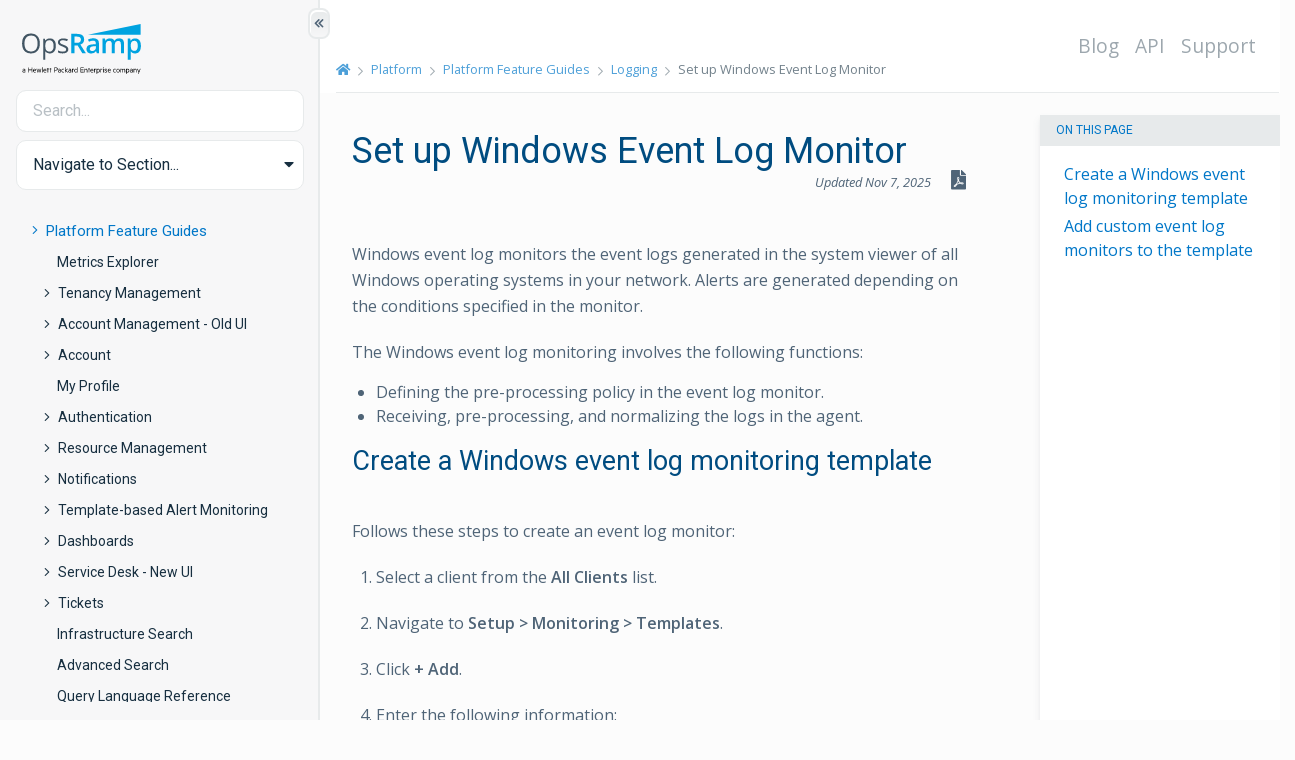

--- FILE ---
content_type: text/html
request_url: https://docs.opsramp.com/platform-features/feature-guides/logging/ingesting-windows-event-logs/
body_size: 21353
content:
<!doctype html><html lang=en><head><meta charset=utf-8><meta name=viewport content="width=device-width,initial-scale=1,shrink-to-fit=no"><title>Set up Windows Event Log Monitor | OpsRamp Documentation</title><link rel=preconnect href=https://fonts.gstatic.com crossorigin><link rel=preconnect href=https://ka-p.fontawesome.com crossorigin><link rel=preconnect href=https://s.swiftypecdn.com crossorigin><link href=/css/base/base.min.ef29f5080e003a9b11ded8e599d2508596497c5c0480c6bdc7a2ae52986c39b0.css rel=stylesheet integrity><link href=/css/content/layout.min.113e87cd2aa637ac373c2f06242392762e11064532a95fb39a5f7807aab5fac2.css rel=stylesheet integrity><link href="https://fonts.googleapis.com/css2?family=Roboto+Mono:wght@300;500&family=Open+Sans:ital,wght@0,400;0,600;1,400&family=Roboto&display=swap" rel=stylesheet><script async src="https://www.googletagmanager.com/gtag/js?id=UA-107226204-4"></script><script>window.dataLayer=window.dataLayer||[];function gtag(){dataLayer.push(arguments);}
gtag('js',new Date());gtag('config','UA-107226204-4');</script><meta name=description class=swiftype data-type=string content><link rel=apple-touch-icon sizes=180x180 href=/apple-touch-icon.png><link rel=icon type=image/png sizes=32x32 href=/favicon-32x32.png><link rel=icon type=image/png sizes=16x16 href=/favicon-16x16.png><link rel=manifest href=/site.webmanifest><link rel=mask-icon href=/safari-pinned-tab.svg color=#5bbad5><meta name=msapplication-TileColor content="#da532c"><meta name=theme-color content="#ffffff"><meta property="og:title" content="Set up Windows Event Log Monitor"><meta property="og:description" content="Windows event log monitors the event logs generated in the system viewer of all Windows operating systems in your network. Alerts are generated depending on the conditions specified in the monitor.
The Windows event log monitoring involves the following functions:
 Defining the pre-processing policy in the event log monitor. Receiving, pre-processing, and normalizing the logs in the agent.  Create a Windows event log monitoring template Follows these steps to create an event log monitor:"><meta property="og:type" content="article"><meta property="og:url" content="http://docs.opsramp.com/platform-features/feature-guides/logging/ingesting-windows-event-logs/"><meta property="article:modified_time" content="2025-11-07T12:49:23+05:30"><meta name=twitter:card content="summary"><meta name=twitter:title content="Set up Windows Event Log Monitor"><meta name=twitter:description content="Windows event log monitors the event logs generated in the system viewer of all Windows operating systems in your network. Alerts are generated depending on the conditions specified in the monitor.
The Windows event log monitoring involves the following functions:
 Defining the pre-processing policy in the event log monitor. Receiving, pre-processing, and normalizing the logs in the agent.  Create a Windows event log monitoring template Follows these steps to create an event log monitor:"></head><body class="documentation hord-page sidebar-active"><div class=page-loader><i class=loading></i></div><a class="sr-only sr-only-focusable" href=#content>Skip to main content</a><div id=sidebar-border aria-hidden=true></div><button id=toggle-sidebar type=button class="btn btn-collapse btn-sidebar d-none d-md-block" aria-hidden=true title="Show/Hide Table of Contents" aria-label="Show/Hide Table of Contents">
<i class="fas fa-chevron-double-left"></i></button><div class="body-wrapper d-md-flex align-items-stretch"><nav id=sidebar><link href=/css/content/sidebar.min.b1dd55dd779233fe73a9d3fd6b590c550a3740211d3f9396eae716d6064d8faa.css rel=stylesheet integrity><div class=sidebar-wrapper><header class=logo-wrap><div class=logo-wrap__logo><a href=https://docs.opsramp.com/ title="OpsRamp: AIOps Powered IT Operation Management | ITOM Management & Hybrid Infrastructure | OpsRamp"><svg width="131" height="50" xmlns="http://www.w3.org/2000/svg" viewBox="0 0 221.9 93.36" style="enable-background:new 0 0 221.9 93.36;" xml:space="preserve"><defs><style>.cls-1 {fill: #00a3e0;}.cls-2 {fill: #425563;}</style></defs><g><path class="cls-2" d="m33.2,36.4c0,5.8-1.5,10.3-4.4,13.6s-7,5-12.2,5-9.4-1.6-12.3-4.9c-2.9-3.2-4.3-7.8-4.3-13.8s1.4-10.4,4.3-13.7c2.9-3.2,7-4.8,12.3-4.8s9.2,1.6,12.1,4.9c3.1,3.4,4.5,7.9,4.5,13.7Zm-28.7,0c0,4.9,1,8.6,3.1,11.1s5.1,3.8,9.1,3.8,7-1.3,9.1-3.8c2-2.5,3.1-6.2,3.1-11.1s-1-8.5-3-11-5-3.8-9-3.8-7,1.3-9.1,3.8c-2.3,2.5-3.3,6.2-3.3,11Z"/><path class="cls-2" d="m51.9,55c-1.8,0-3.4-.3-4.8-1-1.5-.6-2.7-1.6-3.7-3h-.3c.2,1.6.3,3.1.3,4.5v11.1h-4.1V27.4h3.3l.6,3.7h.2c1.1-1.5,2.3-2.5,3.7-3.2s3-1,4.8-1c3.6,0,6.4,1.2,8.3,3.7,1.9,2.5,2.9,5.9,2.9,10.3s-1,7.9-3,10.3c-2,2.5-4.7,3.8-8.2,3.8Zm-.6-24.6c-2.8,0-4.8.8-6,2.3-1.2,1.5-1.9,4-1.9,7.3v.9c0,3.8.6,6.5,1.9,8.2,1.3,1.6,3.3,2.5,6.1,2.5,2.3,0,4.2-.9,5.5-2.8s2-4.5,2-7.8-.7-6-2-7.8c-1.4-1.9-3.2-2.8-5.6-2.8Z"/><path class="cls-2" d="m86.3,47.1c0,2.5-.9,4.5-2.8,5.8-1.9,1.4-4.5,2-7.9,2-3.6,0-6.4-.6-8.4-1.7v-3.8c1.3.7,2.7,1.2,4.2,1.6s2.9.6,4.3.6c2.1,0,3.8-.3,4.9-1,1.2-.7,1.7-1.7,1.7-3.1,0-1.1-.5-2-1.4-2.7s-2.7-1.6-5.3-2.7c-2.5-.9-4.3-1.8-5.4-2.5s-1.9-1.5-2.4-2.4-.8-1.9-.8-3.2c0-2.2.9-3.9,2.7-5.2,1.8-1.3,4.3-1.9,7.4-1.9,2.9,0,5.8.6,8.5,1.8l-1.5,3.3c-2.7-1.1-5.2-1.7-7.4-1.7-1.9,0-3.4.3-4.4.9s-1.5,1.4-1.5,2.5c0,.7.2,1.3.6,1.9s1,1,1.8,1.5,2.4,1.1,4.7,2c3.2,1.2,5.4,2.3,6.5,3.5,1.4,1.2,1.9,2.7,1.9,4.5Z"/><path class="cls-1" d="m97.9,40.1v14.4h-5.9V18.4h10.2c4.7,0,8.1.9,10.3,2.6,2.2,1.7,3.4,4.4,3.4,7.9,0,4.5-2.3,7.7-7,9.6l10.2,16h-6.7l-8.6-14.4h-5.9Zm0-4.9h4.1c2.7,0,4.7-.5,6-1.5s1.9-2.5,1.9-4.5-.7-3.5-2-4.4-3.3-1.3-6-1.3h-3.9v11.7h-.1Z"/><path class="cls-1" d="m139.4,54.5l-1.2-3.8h-.2c-1.3,1.7-2.6,2.8-4,3.4s-3,.9-5.1.9c-2.7,0-4.8-.7-6.3-2.2-1.5-1.4-2.3-3.5-2.3-6.1,0-2.8,1-4.9,3.1-6.4s5.3-2.2,9.5-2.3l4.7-.1v-1.6c0-1.7-.4-3-1.2-3.9s-2.1-1.3-3.8-1.3c-1.4,0-2.7.2-4,.6s-2.5.9-3.7,1.5l-1.9-4.1c1.5-.8,3.1-1.4,4.9-1.8s3.4-.6,5-.6c3.5,0,6.1.8,7.9,2.3s2.7,3.9,2.7,7.1v18.4h-4.1Zm-8.6-4c2.1,0,3.8-.6,5.1-1.8s1.9-2.8,1.9-4.9v-2.4l-3.5.1c-2.7.1-4.7.6-6,1.4-1.2.8-1.9,2.1-1.9,3.7,0,1.2.4,2.2,1.1,2.8s1.8,1.1,3.3,1.1Z"/><path class="cls-1" d="m173.3,54.5h-5.8v-16.8c0-2.1-.4-3.6-1.2-4.7-.8-1-2-1.5-3.7-1.5-2.2,0-3.9.7-4.9,2.2s-1.6,3.9-1.6,7.3v13.6h-5.8v-27.3h4.5l.8,3.6h.3c.8-1.3,1.9-2.3,3.3-3s3-1.1,4.7-1.1c4.2,0,7,1.4,8.3,4.3h.4c.8-1.3,1.9-2.4,3.4-3.2,1.5-.8,3.1-1.1,5-1.1,3.3,0,5.6.8,7.1,2.5,1.5,1.6,2.2,4.2,2.2,7.5v17.8h-5.8v-16.8c0-2.1-.4-3.6-1.2-4.7-.8-1-2-1.5-3.7-1.5-2.3,0-3.9.7-4.9,2.1s-1.6,3.6-1.6,6.5v14.3h.2Z"/><path class="cls-1" d="m211,55c-3.5,0-6.1-1.2-8-3.7h-.3c.2,2.3.3,3.7.3,4.2v11.2h-5.8V27.3h4.7c.1.5.4,1.7.8,3.7h.3c1.8-2.8,4.5-4.1,8.1-4.1,3.4,0,6.1,1.2,8,3.7,1.9,2.5,2.8,5.9,2.8,10.4s-1,7.9-2.9,10.4-4.5,3.6-8,3.6Zm-1.4-23.6c-2.3,0-4,.7-5,2-1.1,1.3-1.6,3.5-1.6,6.5v.9c0,3.3.5,5.7,1.6,7.2s2.8,2.2,5.2,2.2c2,0,3.6-.8,4.6-2.5,1.1-1.6,1.6-4,1.6-7s-.5-5.4-1.6-6.9c-1.1-1.6-2.7-2.4-4.8-2.4Z"/><polygon class="cls-1" points="123 19.9 221.3 19.9 221.3 0 123 19.9"/><path d="m4.94,86c0-.83-.62-1.35-1.61-1.35-.74,0-1.35.23-1.91.59v-1.08c.46-.32,1.26-.56,2.09-.56,1.59,0,2.53.88,2.53,2.31v4.57h-1.11v-.5c-.26.27-.96.62-1.74.62-1.38,0-2.5-.82-2.5-2.15,0-1.26,1.12-2.11,2.56-2.11.7,0,1.4.29,1.68.55v-.88Zm0,2.11c-.18-.5-.85-.83-1.56-.83-.82,0-1.61.36-1.61,1.17s.79,1.2,1.61,1.2c.71,0,1.38-.33,1.56-.83v-.7Z"/><path d="m19.09,81.16v9.31h-1.2v-4.25h-5.26v4.25h-1.2v-9.31h1.2v3.99h5.26v-3.99h1.2Z"/><path d="m21.55,87.3c.05,1.56,1.03,2.31,2.26,2.31.76,0,1.3-.18,1.91-.64v1.05c-.55.42-1.24.59-2.05.59-1.94,0-3.25-1.32-3.25-3.44s1.21-3.56,3-3.56,2.76,1.32,2.76,3.29v.41h-4.64Zm.06-.89h3.47c-.05-.99-.55-1.84-1.64-1.84-.9,0-1.62.59-1.84,1.84Z"/><path d="m33.39,88.88l1.49-5.14h1.11l-1.99,6.73h-1.11l-1.4-5.11-1.41,5.11h-1.11l-1.99-6.73h1.14l1.49,5.14,1.38-5.14h1.02l1.38,5.14Z"/><path d="m38.41,90.47h-1.14v-9.86h1.14v9.86Z"/><path d="m40.77,87.3c.05,1.56,1.03,2.31,2.26,2.31.76,0,1.3-.18,1.91-.64v1.05c-.55.42-1.24.59-2.05.59-1.94,0-3.25-1.32-3.25-3.44s1.21-3.56,3-3.56,2.76,1.32,2.76,3.29v.41h-4.64Zm.06-.89h3.47c-.05-.99-.55-1.84-1.64-1.84-.9,0-1.62.59-1.84,1.84Z"/><path d="m48.77,90.47h-1.14v-5.76h-1.41v-.97h1.41v-1.77h1.14v1.77h1.56v.97h-1.56v5.76Z"/><path d="m53.59,90.47h-1.14v-5.76h-1.41v-.97h1.41v-1.77h1.14v1.77h1.56v.97h-1.56v5.76Z"/><path d="m61.17,86.74v3.73h-1.2v-9.31h3.44c1.88,0,3.11.96,3.11,2.79s-1.23,2.79-3.11,2.79h-2.24Zm2.23-4.54h-2.23v3.47h2.23c1.26,0,1.94-.68,1.94-1.73s-.68-1.75-1.94-1.75Z"/><path d="m71.2,86c0-.83-.62-1.35-1.61-1.35-.74,0-1.35.23-1.91.59v-1.08c.46-.32,1.26-.56,2.09-.56,1.59,0,2.53.88,2.53,2.31v4.57h-1.11v-.5c-.26.27-.96.62-1.74.62-1.38,0-2.5-.82-2.5-2.15,0-1.26,1.12-2.11,2.56-2.11.7,0,1.4.29,1.68.55v-.88Zm0,2.11c-.18-.5-.85-.83-1.56-.83-.82,0-1.61.36-1.61,1.17s.79,1.2,1.61,1.2c.71,0,1.38-.33,1.56-.83v-.7Z"/><path d="m76.7,83.6c.65,0,1.33.15,1.8.56v1.15c-.49-.49-1.08-.7-1.73-.7-1.2,0-2.17.94-2.17,2.49s.97,2.49,2.17,2.49c.65,0,1.24-.21,1.73-.7v1.15c-.47.41-1.15.56-1.8.56-1.82,0-3.25-1.35-3.25-3.5s1.43-3.5,3.25-3.5Z"/><path d="m85.74,90.47h-1.41l-3.11-3.34v3.34h-1.14v-9.86h1.14v5.96l2.99-2.84h1.47l-3.31,3.08,3.37,3.66Z"/><path d="m90.53,86c0-.83-.62-1.35-1.61-1.35-.74,0-1.35.23-1.91.59v-1.08c.46-.32,1.26-.56,2.09-.56,1.59,0,2.53.88,2.53,2.31v4.57h-1.11v-.5c-.26.27-.96.62-1.74.62-1.38,0-2.5-.82-2.5-2.15,0-1.26,1.12-2.11,2.56-2.11.7,0,1.4.29,1.68.55v-.88Zm0,2.11c-.18-.5-.85-.83-1.56-.83-.82,0-1.61.36-1.61,1.17s.79,1.2,1.61,1.2c.71,0,1.38-.33,1.56-.83v-.7Z"/><path d="m96.73,84.87c-.18-.12-.47-.18-.76-.18-.71,0-1.33.47-1.56,1.26v4.52h-1.14v-6.73h1.14v.88c.29-.58.93-1.02,1.67-1.02.29,0,.53.05.65.11v1.17Z"/><path d="m102.39,89.68c-.33.49-1.06.93-1.9.93-1.97,0-3.03-1.59-3.03-3.5s1.06-3.5,3.03-3.5c.83,0,1.56.44,1.9.93v-3.91h1.15v9.86h-1.15v-.79Zm0-3.94c-.35-.7-1.02-1.11-1.73-1.11-1.29,0-2.05,1.05-2.05,2.47s.76,2.47,2.05,2.47c.71,0,1.38-.41,1.73-1.11v-2.73Z"/><path d="m114.93,81.16v1.06h-4.75v2.94h4.31v1.06h-4.31v3.17h4.75v1.08h-5.93v-9.31h5.93Z"/><path d="m116.42,83.74h1.14v.85c.39-.53,1.12-.99,1.99-.99,1.53,0,2.37.99,2.37,2.46v4.41h-1.15v-4.23c0-.94-.47-1.59-1.49-1.59-.79,0-1.47.53-1.71,1.26v4.57h-1.14v-6.73Z"/><path d="m125.41,90.47h-1.14v-5.76h-1.41v-.97h1.41v-1.77h1.14v1.77h1.56v.97h-1.56v5.76Z"/><path d="m128.56,87.3c.05,1.56,1.03,2.31,2.26,2.31.76,0,1.3-.18,1.91-.64v1.05c-.55.42-1.24.59-2.05.59-1.94,0-3.25-1.32-3.25-3.44s1.21-3.56,3-3.56,2.76,1.32,2.76,3.29v.41h-4.64Zm.06-.89h3.47c-.05-.99-.55-1.84-1.64-1.84-.89,0-1.62.59-1.83,1.84Z"/><path d="m137.91,84.87c-.18-.12-.47-.18-.76-.18-.71,0-1.33.47-1.56,1.26v4.52h-1.14v-6.73h1.14v.88c.29-.58.93-1.02,1.67-1.02.29,0,.53.05.65.11v1.17Z"/><path d="m140.15,93.05h-1.14v-9.31h1.14v.79c.35-.49,1.06-.93,1.9-.93,1.99,0,3.03,1.64,3.03,3.5s-1.05,3.5-3.03,3.5c-.83,0-1.55-.44-1.9-.93v3.37Zm0-4.58c.35.7,1.02,1.11,1.73,1.11,1.29,0,2.05-1.05,2.05-2.47s-.76-2.47-2.05-2.47c-.71,0-1.38.41-1.73,1.11v2.73Z"/><path d="m149.78,84.87c-.18-.12-.47-.18-.76-.18-.71,0-1.33.47-1.56,1.26v4.52h-1.14v-6.73h1.14v.88c.29-.58.93-1.02,1.67-1.02.29,0,.53.05.65.11v1.17Z"/><path d="m151.75,82.43c-.39,0-.73-.33-.73-.73s.33-.73.73-.73.74.32.74.73-.33.73-.74.73Zm.58,8.04h-1.14v-6.73h1.14v6.73Z"/><path d="m153.96,88.73c.62.58,1.4.91,2.21.91.74,0,1.4-.27,1.4-.94,0-.5-.38-.77-.97-.97l-.92-.32c-1.02-.33-1.7-.82-1.7-1.91,0-1.18,1.05-1.9,2.38-1.9.76,0,1.46.21,2,.59v1.18c-.56-.47-1.18-.8-2-.8-.7,0-1.27.3-1.27.88,0,.55.36.73,1,.96l1.03.35c1.02.35,1.58.94,1.58,1.9,0,1.24-1.11,1.96-2.52,1.96-.88,0-1.71-.27-2.21-.67v-1.21Z"/><path d="m160.96,87.3c.04,1.56,1.03,2.31,2.26,2.31.76,0,1.3-.18,1.91-.64v1.05c-.55.42-1.24.59-2.05.59-1.94,0-3.25-1.32-3.25-3.44s1.21-3.56,3-3.56,2.76,1.32,2.76,3.29v.41h-4.64Zm.06-.89h3.47c-.05-.99-.55-1.84-1.64-1.84-.89,0-1.62.59-1.83,1.84Z"/><path d="m173.25,83.6c.65,0,1.33.15,1.8.56v1.15c-.48-.49-1.08-.7-1.73-.7-1.2,0-2.17.94-2.17,2.49s.97,2.49,2.17,2.49c.65,0,1.24-.21,1.73-.7v1.15c-.47.41-1.15.56-1.8.56-1.82,0-3.25-1.35-3.25-3.5s1.43-3.5,3.25-3.5Z"/><path d="m179.24,90.61c-1.85,0-3.09-1.44-3.09-3.5s1.24-3.5,3.09-3.5,3.09,1.44,3.09,3.5-1.26,3.5-3.09,3.5Zm0-6.01c-1.21,0-1.94,1.03-1.94,2.5s.73,2.5,1.94,2.5,1.94-1.03,1.94-2.5-.73-2.5-1.94-2.5Z"/><path d="m190.41,83.6c1.36,0,2.12.96,2.12,2.41v4.46h-1.15v-4.28c0-.94-.41-1.56-1.27-1.56-.68,0-1.27.47-1.49,1.2v4.64h-1.14v-4.28c0-.94-.41-1.56-1.27-1.56-.68,0-1.27.47-1.49,1.2v4.64h-1.14v-6.73h1.14v.79c.33-.53.99-.93,1.82-.93s1.5.44,1.82,1.08c.42-.61,1.11-1.08,2.05-1.08Z"/><path d="m195.29,93.05h-1.14v-9.31h1.14v.79c.35-.49,1.06-.93,1.9-.93,1.99,0,3.03,1.64,3.03,3.5s-1.05,3.5-3.03,3.5c-.83,0-1.55-.44-1.9-.93v3.37Zm0-4.58c.35.7,1.02,1.11,1.73,1.11,1.29,0,2.05-1.05,2.05-2.47s-.76-2.47-2.05-2.47c-.71,0-1.38.41-1.73,1.11v2.73Z"/><path d="m205.51,86c0-.83-.62-1.35-1.61-1.35-.74,0-1.35.23-1.91.59v-1.08c.45-.32,1.26-.56,2.09-.56,1.59,0,2.53.88,2.53,2.31v4.57h-1.11v-.5c-.26.27-.96.62-1.74.62-1.38,0-2.5-.82-2.5-2.15,0-1.26,1.12-2.11,2.56-2.11.7,0,1.4.29,1.68.55v-.88Zm0,2.11c-.18-.5-.85-.83-1.56-.83-.82,0-1.61.36-1.61,1.17s.79,1.2,1.61,1.2c.71,0,1.38-.33,1.56-.83v-.7Z"/><path d="m208.25,83.74h1.14v.85c.39-.53,1.12-.99,1.99-.99,1.53,0,2.37.99,2.37,2.46v4.41h-1.15v-4.23c0-.94-.47-1.59-1.49-1.59-.79,0-1.47.53-1.71,1.26v4.57h-1.14v-6.73Z"/><path d="m216.46,93.05l1.02-2.53-2.62-6.78h1.23l1.99,5.31,1.96-5.31h1.18l-3.62,9.31h-1.12Z"/></g></svg></a></div></header><div class=search-input-wrapper><input type=search class="form-control search-input" placeholder=Search... autocomplete=off></div><ul class=navbar-nav><li class="nav-item dropdown"><a class="nav-link dropdown-toggle" href=# id=navbarDropdown role=button data-toggle=dropdown aria-haspopup=true aria-expanded=false>Navigate to Section...</a><div class=dropdown-menu aria-labelledby=navbarDropdown><a class=dropdown-item href=/guides/><span>Introduction</span></a>
<a class=dropdown-item href=/platform-features/><span class=active>Platform</span></a>
<a class=dropdown-item href=/solutions/><span>Solutions</span></a>
<a class=dropdown-item href=/integrations/><span>Integrations</span></a>
<a class=dropdown-item href=/support/><span>Reference</span></a></div></li></ul><div class="text-center w-100"><button class="btn btn-sidebar collapsed mt-4 d-md-none" type=button data-toggle=collapse data-target=#hord-section-nav aria-controls=hord-docs-nav aria-expanded=false aria-label="Toggle Table of Contents" title="Toggle Table of Contents">
<i class="far fa-caret-circle-up fa-lg"></i></button></div><div id=hord-section-nav class="navigation-sidebar collapse mt-3 pt-1"><ul class=navigation-sidebar__section><li class="navigation-sidebar__section-title show my-1"><div class=link-group><a href=#platform-featuresfeature-guides data-toggle=collapse aria-expanded=false class=toggle><i class="fa fa-angle-right"></i><i class="fa fa-angle-down"></i></a><a href=/platform-features/feature-guides/ class="align-left pl-0 pr-2 navigation-sidebar-link navigation-sidebar-link__section">Platform Feature Guides</a></div><ul><li class="collapse show" id=platform-featuresfeature-guides><div class=link-group style=margin-left:13px><a class=navigation-sidebar-link id=m-platform-featuresfeature-guidesmetrics-explorer href=/platform-features/feature-guides/metrics-explorer/>Metrics Explorer</a></div></li><li class="collapse show" id=platform-featuresfeature-guides><div class=link-group><a href=#platform-featuresfeature-guidestenancy-management data-toggle=collapse aria-expanded=false class=toggle><i class="fa fa-angle-right"></i><i class="fa fa-angle-down"></i></a><a href=/platform-features/feature-guides/tenancy-management/ class="align-left pl-0 pr-2 collapsed navigation-sidebar-link navigation-sidebar-link__section">Tenancy Management</a></div><ul><li class=collapse id=platform-featuresfeature-guidestenancy-management><div class=link-group><a href=#platform-featuresfeature-guidestenancy-managementpartners data-toggle=collapse aria-expanded=false class=toggle><i class="fa fa-angle-right"></i><i class="fa fa-angle-down"></i></a><a href=/platform-features/feature-guides/tenancy-management/partners/ class="align-left pl-0 pr-2 collapsed navigation-sidebar-link navigation-sidebar-link__section">Partners</a></div><ul><li class=collapse id=platform-featuresfeature-guidestenancy-managementpartners><div class=link-group><a class=navigation-sidebar-link id=m-platform-featuresfeature-guidestenancy-managementpartnerspartners href=/platform-features/feature-guides/tenancy-management/partners/partners/>Create a Partner</a></div></li><li class=collapse id=platform-featuresfeature-guidestenancy-managementpartners><div class=link-group><a class=navigation-sidebar-link id=m-platform-featuresfeature-guidestenancy-managementpartnersview-and-edit-partner-details href=/platform-features/feature-guides/tenancy-management/partners/view-and-edit-partner-details/>View and edit partner details</a></div></li><li class=collapse id=platform-featuresfeature-guidestenancy-managementpartners><div class=link-group><a class=navigation-sidebar-link id=m-platform-featuresfeature-guidestenancy-managementpartnersterminate-a-partner href=/platform-features/feature-guides/tenancy-management/partners/terminate-a-partner/>Terminate a partner</a></div></li></li></ul></li><li class=collapse id=platform-featuresfeature-guidestenancy-management><div class=link-group><a href=#platform-featuresfeature-guidestenancy-managementclients data-toggle=collapse aria-expanded=false class=toggle><i class="fa fa-angle-right"></i><i class="fa fa-angle-down"></i></a><a href=/platform-features/feature-guides/tenancy-management/clients/ class="align-left pl-0 pr-2 collapsed navigation-sidebar-link navigation-sidebar-link__section">Clients</a></div><ul><li class=collapse id=platform-featuresfeature-guidestenancy-managementclients><div class=link-group><a class=navigation-sidebar-link id=m-platform-featuresfeature-guidestenancy-managementclientsclients href=/platform-features/feature-guides/tenancy-management/clients/clients/>Create a Client</a></div></li><li class=collapse id=platform-featuresfeature-guidestenancy-managementclients><div class=link-group><a class=navigation-sidebar-link id=m-platform-featuresfeature-guidestenancy-managementclientsview-and-edit-client-details href=/platform-features/feature-guides/tenancy-management/clients/view-and-edit-client-details/>View and edit client details</a></div></li><li class=collapse id=platform-featuresfeature-guidestenancy-managementclients><div class=link-group><a class=navigation-sidebar-link id=m-platform-featuresfeature-guidestenancy-managementclientsexport-client-details href=/platform-features/feature-guides/tenancy-management/clients/export-client-details/>Export client details</a></div></li><li class=collapse id=platform-featuresfeature-guidestenancy-managementclients><div class=link-group><a class=navigation-sidebar-link id=m-platform-featuresfeature-guidestenancy-managementclientsterminate-a-client href=/platform-features/feature-guides/tenancy-management/clients/terminate-a-client/>Terminate a client</a></div></li></li></ul></li></li></ul></li><li class="collapse show" id=platform-featuresfeature-guides><div class=link-group><a href=#platform-featuresfeature-guidesaccount-management data-toggle=collapse aria-expanded=false class=toggle><i class="fa fa-angle-right"></i><i class="fa fa-angle-down"></i></a><a href=/platform-features/feature-guides/account-management/ class="align-left pl-0 pr-2 collapsed navigation-sidebar-link navigation-sidebar-link__section">Account Management - Old UI</a></div><ul><li class=collapse id=platform-featuresfeature-guidesaccount-management><div class=link-group><a class=navigation-sidebar-link id=m-platform-featuresfeature-guidesaccount-managementproduct-packages-faqs href=/platform-features/feature-guides/account-management/product-packages-faqs/>Product Packages</a></div></li><li class=collapse id=platform-featuresfeature-guidesaccount-management><div class=link-group><a class=navigation-sidebar-link id=m-platform-featuresfeature-guidesaccount-managementmanaging-your-account href=/platform-features/feature-guides/account-management/managing-your-account/>Accounts</a></div></li><li class=collapse id=platform-featuresfeature-guidesaccount-management><div class=link-group><a class=navigation-sidebar-link id=m-platform-featuresfeature-guidesaccount-managementmanaging-profiles href=/platform-features/feature-guides/account-management/managing-profiles/>My Profile</a></div></li><li class=collapse id=platform-featuresfeature-guidesaccount-management><div class=link-group><a class=navigation-sidebar-link id=m-platform-featuresfeature-guidesaccount-managementmanaging-clients href=/platform-features/feature-guides/account-management/managing-clients/>Clients</a></div></li><li class=collapse id=platform-featuresfeature-guidesaccount-management><div class=link-group><a class=navigation-sidebar-link id=m-platform-featuresfeature-guidesaccount-managementmanaging-users href=/platform-features/feature-guides/account-management/managing-users/>Users</a></div></li><li class=collapse id=platform-featuresfeature-guidesaccount-management><div class=link-group><a class=navigation-sidebar-link id=m-platform-featuresfeature-guidesaccount-managementmanaging-user-groups href=/platform-features/feature-guides/account-management/managing-user-groups/>User Groups</a></div></li><li class=collapse id=platform-featuresfeature-guidesaccount-management><div class=link-group><a class=navigation-sidebar-link id=m-platform-featuresfeature-guidesaccount-managementmanaging-roles href=/platform-features/feature-guides/account-management/managing-roles/>Roles</a></div></li><li class=collapse id=platform-featuresfeature-guidesaccount-management><div class=link-group><a class=navigation-sidebar-link id=m-platform-featuresfeature-guidesaccount-managementmanaging-permission-sets href=/platform-features/feature-guides/account-management/managing-permission-sets/>Permission Sets</a></div></li><li class=collapse id=platform-featuresfeature-guidesaccount-management><div class=link-group><a class=navigation-sidebar-link id=m-platform-featuresfeature-guidesaccount-managementmanaging-rosters href=/platform-features/feature-guides/account-management/managing-rosters/>Rosters</a></div></li><li class=collapse id=platform-featuresfeature-guidesaccount-management><div class=link-group><a class=navigation-sidebar-link id=m-platform-featuresfeature-guidesaccount-managementmanaging-new-rosters-page href=/platform-features/feature-guides/account-management/managing-new-rosters-page/>New Rosters Page</a></div></li><li class=collapse id=platform-featuresfeature-guidesaccount-management><div class=link-group><a class=navigation-sidebar-link id=m-platform-featuresfeature-guidesaccount-managementcustom-branding href=/platform-features/feature-guides/account-management/custom-branding/>Custom Branding</a></div></li></li></ul></li><li class="collapse show" id=platform-featuresfeature-guides><div class=link-group><a href=#platform-featuresfeature-guidesaccount-management-1 data-toggle=collapse aria-expanded=false class=toggle><i class="fa fa-angle-right"></i><i class="fa fa-angle-down"></i></a><a href=/platform-features/feature-guides/account-management-1/ class="align-left pl-0 pr-2 collapsed navigation-sidebar-link navigation-sidebar-link__section">Account</a></div><ul><li class=collapse id=platform-featuresfeature-guidesaccount-management-1><div class=link-group><a class=navigation-sidebar-link id=m-platform-featuresfeature-guidesaccount-management-1collector-profiles href=/platform-features/feature-guides/account-management-1/collector-profiles/>Collector Profiles</a></div></li><li class=collapse id=platform-featuresfeature-guidesaccount-management-1><div class=link-group><a class=navigation-sidebar-link id=m-platform-featuresfeature-guidesaccount-management-1tenancy href=/platform-features/feature-guides/account-management-1/tenancy/>Tenancy</a></div></li><li class=collapse id=platform-featuresfeature-guidesaccount-management-1><div class=link-group><a href=#platform-featuresfeature-guidesaccount-management-1users-and-permissions data-toggle=collapse aria-expanded=false class=toggle><i class="fa fa-angle-right"></i><i class="fa fa-angle-down"></i></a><a href=/platform-features/feature-guides/account-management-1/users-and-permissions/ class="align-left pl-0 pr-2 collapsed navigation-sidebar-link navigation-sidebar-link__section">Users and Permissions</a></div><ul><li class=collapse id=platform-featuresfeature-guidesaccount-management-1users-and-permissions><div class=link-group><a class=navigation-sidebar-link id=m-platform-featuresfeature-guidesaccount-management-1users-and-permissionspermission-sets href=/platform-features/feature-guides/account-management-1/users-and-permissions/permission-sets/>Permission Sets</a></div></li><li class=collapse id=platform-featuresfeature-guidesaccount-management-1users-and-permissions><div class=link-group><a class=navigation-sidebar-link id=m-platform-featuresfeature-guidesaccount-management-1users-and-permissionsroles href=/platform-features/feature-guides/account-management-1/users-and-permissions/roles/>Roles</a></div></li><li class=collapse id=platform-featuresfeature-guidesaccount-management-1users-and-permissions><div class=link-group><a href=#platform-featuresfeature-guidesaccount-management-1users-and-permissionsusers data-toggle=collapse aria-expanded=false class=toggle><i class="fa fa-angle-right"></i><i class="fa fa-angle-down"></i></a><a href=/platform-features/feature-guides/account-management-1/users-and-permissions/users/ class="align-left pl-0 pr-2 collapsed navigation-sidebar-link navigation-sidebar-link__section">Users</a></div><ul><li class=collapse id=platform-featuresfeature-guidesaccount-management-1users-and-permissionsusers><div class=link-group><a class=navigation-sidebar-link id=m-platform-featuresfeature-guidesaccount-management-1users-and-permissionsusersuser-portal href=/platform-features/feature-guides/account-management-1/users-and-permissions/users/user-portal/>User - Portal</a></div></li><li class=collapse id=platform-featuresfeature-guidesaccount-management-1users-and-permissionsusers><div class=link-group><a class=navigation-sidebar-link id=m-platform-featuresfeature-guidesaccount-management-1users-and-permissionsusersuser-api href=/platform-features/feature-guides/account-management-1/users-and-permissions/users/user-api/>User - API</a></div></li></li></ul></li><li class=collapse id=platform-featuresfeature-guidesaccount-management-1users-and-permissions><div class=link-group><a class=navigation-sidebar-link id=m-platform-featuresfeature-guidesaccount-management-1users-and-permissionsuser-groups href=/platform-features/feature-guides/account-management-1/users-and-permissions/user-groups/>User Groups</a></div></li><li class=collapse id=platform-featuresfeature-guidesaccount-management-1users-and-permissions><div class=link-group><a class=navigation-sidebar-link id=m-platform-featuresfeature-guidesaccount-management-1users-and-permissionsrosters href=/platform-features/feature-guides/account-management-1/users-and-permissions/rosters/>Rosters</a></div></li></li></ul></li><li class=collapse id=platform-featuresfeature-guidesaccount-management-1><div class=link-group><a class=navigation-sidebar-link id=m-platform-featuresfeature-guidesaccount-management-1alert-definitions href=/platform-features/feature-guides/account-management-1/alert-definitions/>Alert Definitions</a></div></li><li class=collapse id=platform-featuresfeature-guidesaccount-management-1><div class=link-group><a class=navigation-sidebar-link id=m-platform-featuresfeature-guidesaccount-management-1credentials href=/platform-features/feature-guides/account-management-1/credentials/>Credentials</a></div></li><li class=collapse id=platform-featuresfeature-guidesaccount-management-1><div class=link-group><a class=navigation-sidebar-link id=m-platform-featuresfeature-guidesaccount-management-1custom-attributes-new href=/platform-features/feature-guides/account-management-1/custom-attributes-new/>Custom Attributes in Account Details</a></div></li><li class=collapse id=platform-featuresfeature-guidesaccount-management-1><div class=link-group><a class=navigation-sidebar-link id=m-platform-featuresfeature-guidesaccount-management-1scheduled-maintenance href=/platform-features/feature-guides/account-management-1/scheduled-maintenance/>Scheduled Maintenance</a></div></li><li class=collapse id=platform-featuresfeature-guidesaccount-management-1><div class=link-group><a class=navigation-sidebar-link id=m-platform-featuresfeature-guidesaccount-management-1partner-specific-addons href=/platform-features/feature-guides/account-management-1/partner-specific-addons/></a></div></li></li></ul></li><li class="collapse show" id=platform-featuresfeature-guides><div class=link-group style=margin-left:13px><a class=navigation-sidebar-link id=m-platform-featuresfeature-guidesmy-profile href=/platform-features/feature-guides/my-profile/>My Profile</a></div></li><li class="collapse show" id=platform-featuresfeature-guides><div class=link-group><a href=#platform-featuresfeature-guidesauthentication data-toggle=collapse aria-expanded=false class=toggle><i class="fa fa-angle-right"></i><i class="fa fa-angle-down"></i></a><a href=/platform-features/feature-guides/authentication/ class="align-left pl-0 pr-2 collapsed navigation-sidebar-link navigation-sidebar-link__section">Authentication</a></div><ul><li class=collapse id=platform-featuresfeature-guidesauthentication><div class=link-group><a class=navigation-sidebar-link id=m-platform-featuresfeature-guidesauthenticationtwo-factor-authentication href=/platform-features/feature-guides/authentication/two-factor-authentication/>Two-Factor Authentication</a></div></li><li class=collapse id=platform-featuresfeature-guidesauthentication><div class=link-group><a class=navigation-sidebar-link id=m-platform-featuresfeature-guidesauthenticationsso href=/platform-features/feature-guides/authentication/sso/>Single Sign-On</a></div></li><li class=collapse id=platform-featuresfeature-guidesauthentication><div class=link-group><a class=navigation-sidebar-link id=m-platform-featuresfeature-guidesauthenticationduo href=/platform-features/feature-guides/authentication/duo/>Duo Security</a></div></li></li></ul></li><li class="collapse show" id=platform-featuresfeature-guides><div class=link-group><a href=#platform-featuresfeature-guidesresource-management data-toggle=collapse aria-expanded=false class=toggle><i class="fa fa-angle-right"></i><i class="fa fa-angle-down"></i></a><a href=/platform-features/feature-guides/resource-management/ class="align-left pl-0 pr-2 collapsed navigation-sidebar-link navigation-sidebar-link__section">Resource Management</a></div><ul><li class=collapse id=platform-featuresfeature-guidesresource-management><div class=link-group><a class=navigation-sidebar-link id=m-platform-featuresfeature-guidesresource-managementcreate-device-management-policy href=/platform-features/feature-guides/resource-management/create-device-management-policy/>Create Device Management Policies</a></div></li><li class=collapse id=platform-featuresfeature-guidesresource-management><div class=link-group><a class=navigation-sidebar-link id=m-platform-featuresfeature-guidesresource-managementedit-device-management-policy href=/platform-features/feature-guides/resource-management/edit-device-management-policy/>Edit Device Management Policies</a></div></li><li class=collapse id=platform-featuresfeature-guidesresource-management><div class=link-group><a class=navigation-sidebar-link id=m-platform-featuresfeature-guidesresource-managementclone-device-management-policies-dmp-and-templates href=/platform-features/feature-guides/resource-management/clone-device-management-policies-dmp-and-templates/>Clone Device Management Policies and Templates</a></div></li><li class=collapse id=platform-featuresfeature-guidesresource-management><div class=link-group><a class=navigation-sidebar-link id=m-platform-featuresfeature-guidesresource-managementdelete-device-management-policy href=/platform-features/feature-guides/resource-management/delete-device-management-policy/>Delete Device Management Policies</a></div></li><li class=collapse id=platform-featuresfeature-guidesresource-management><div class=link-group><a class=navigation-sidebar-link id=m-platform-featuresfeature-guidesresource-managementview-device-management-policy href=/platform-features/feature-guides/resource-management/view-device-management-policy/>View Device Management Policies</a></div></li><li class=collapse id=platform-featuresfeature-guidesresource-management><div class=link-group><a class=navigation-sidebar-link id=m-platform-featuresfeature-guidesresource-managementextended-data-retention href=/platform-features/feature-guides/resource-management/extended-data-retention/>Decommission Resources</a></div></li><li class=collapse id=platform-featuresfeature-guidesresource-management><div class=link-group><a class=navigation-sidebar-link id=m-platform-featuresfeature-guidesresource-managementcustom-attributes href=/platform-features/feature-guides/resource-management/custom-attributes/>Custom Attributes</a></div></li><li class=collapse id=platform-featuresfeature-guidesresource-management><div class=link-group><a class=navigation-sidebar-link id=m-platform-featuresfeature-guidesresource-managementgroups href=/platform-features/feature-guides/resource-management/groups/>Resource Groups</a></div></li><li class=collapse id=platform-featuresfeature-guidesresource-management><div class=link-group><a class=navigation-sidebar-link id=m-platform-featuresfeature-guidesresource-managementsites href=/platform-features/feature-guides/resource-management/sites/>Sites</a></div></li><li class=collapse id=platform-featuresfeature-guidesresource-management><div class=link-group><a class=navigation-sidebar-link id=m-platform-featuresfeature-guidesresource-managementview-resources href=/platform-features/feature-guides/resource-management/view-resources/>View Resources</a></div></li><li class=collapse id=platform-featuresfeature-guidesresource-management><div class=link-group><a href=#platform-featuresfeature-guidesresource-managementnew-resources data-toggle=collapse aria-expanded=false class=toggle><i class="fa fa-angle-right"></i><i class="fa fa-angle-down"></i></a><a href=/platform-features/feature-guides/resource-management/new-resources/ class="align-left pl-0 pr-2 collapsed navigation-sidebar-link navigation-sidebar-link__section">New Resources screen (Beta)</a></div><ul><li class=collapse id=platform-featuresfeature-guidesresource-managementnew-resources><div class=link-group><a class=navigation-sidebar-link id=m-platform-featuresfeature-guidesresource-managementnew-resourcesresource-actions href=/platform-features/feature-guides/resource-management/new-resources/resource-actions/>Resource actions</a></div></li><li class=collapse id=platform-featuresfeature-guidesresource-managementnew-resources><div class=link-group><a class=navigation-sidebar-link id=m-platform-featuresfeature-guidesresource-managementnew-resourceslist-of-legacy-metrics-for-customization href=/platform-features/feature-guides/resource-management/new-resources/list-of-legacy-metrics-for-customization/>List of Legacy Metrics for Customization</a></div></li><li class=collapse id=platform-featuresfeature-guidesresource-managementnew-resources><div class=link-group><a class=navigation-sidebar-link id=m-platform-featuresfeature-guidesresource-managementnew-resourcesview-monitoring-configuration href=/platform-features/feature-guides/resource-management/new-resources/view-monitoring-configuration/>View Monitoring Configuration</a></div></li><li class=collapse id=platform-featuresfeature-guidesresource-managementnew-resources><div class=link-group><a class=navigation-sidebar-link id=m-platform-featuresfeature-guidesresource-managementnew-resourcescomparison-classic-enhanced href=/platform-features/feature-guides/resource-management/new-resources/comparison-classic-enhanced/>Classic vs. Enhanced Resource details screen</a></div></li></li></ul></li><li class=collapse id=platform-featuresfeature-guidesresource-management><div class=link-group><a class=navigation-sidebar-link id=m-platform-featuresfeature-guidesresource-managementactivity href=/platform-features/feature-guides/resource-management/activity/>Activity</a></div></li></li></ul></li><li class="collapse show" id=platform-featuresfeature-guides><div class=link-group><a href=#platform-featuresfeature-guidesnotifications data-toggle=collapse aria-expanded=false class=toggle><i class="fa fa-angle-right"></i><i class="fa fa-angle-down"></i></a><a href=/platform-features/feature-guides/notifications/ class="align-left pl-0 pr-2 collapsed navigation-sidebar-link navigation-sidebar-link__section">Notifications</a></div><ul><li class=collapse id=platform-featuresfeature-guidesnotifications><div class=link-group><a class=navigation-sidebar-link id=m-platform-featuresfeature-guidesnotificationscreate-alert-notification-template href=/platform-features/feature-guides/notifications/create-alert-notification-template/>Create an Alert Notification Template</a></div></li><li class=collapse id=platform-featuresfeature-guidesnotifications><div class=link-group><a class=navigation-sidebar-link id=m-platform-featuresfeature-guidesnotificationsknowledge-base-notification href=/platform-features/feature-guides/notifications/knowledge-base-notification/>Knowledge Base Notification</a></div></li><li class=collapse id=platform-featuresfeature-guidesnotifications><div class=link-group><a class=navigation-sidebar-link id=m-platform-featuresfeature-guidesnotificationscreate-notification-for-templates href=/platform-features/feature-guides/notifications/create-notification-for-templates/>Create a Notification Template - Old</a></div></li><li class=collapse id=platform-featuresfeature-guidesnotifications><div class=link-group><a class=navigation-sidebar-link id=m-platform-featuresfeature-guidesnotificationscreate-notification-for-templates-new href=/platform-features/feature-guides/notifications/create-notification-for-templates-new/>Notification Template for Process Definition - New</a></div></li></li></ul></li><li class="collapse show" id=platform-featuresfeature-guides><div class=link-group><a href=#platform-featuresfeature-guidesalerts-templates data-toggle=collapse aria-expanded=false class=toggle><i class="fa fa-angle-right"></i><i class="fa fa-angle-down"></i></a><a href=/platform-features/feature-guides/alerts-templates/ class="align-left pl-0 pr-2 collapsed navigation-sidebar-link navigation-sidebar-link__section">Template-based Alert Monitoring</a></div><ul><li class=collapse id=platform-featuresfeature-guidesalerts-templates><div class=link-group><a class=navigation-sidebar-link id=m-platform-featuresfeature-guidesalerts-templatesconfigure-alert-actions href=/platform-features/feature-guides/alerts-templates/configure-alert-actions/>Specify Alert Action</a></div></li><li class=collapse id=platform-featuresfeature-guidesalerts-templates><div class=link-group><a class=navigation-sidebar-link id=m-platform-featuresfeature-guidesalerts-templatescreate-alert-views href=/platform-features/feature-guides/alerts-templates/create-alert-views/>Create Alert Views</a></div></li><li class=collapse id=platform-featuresfeature-guidesalerts-templates><div class=link-group><a class=navigation-sidebar-link id=m-platform-featuresfeature-guidesalerts-templatescreate-alert-reports href=/platform-features/feature-guides/alerts-templates/create-alert-reports/>Create Alert Reports</a></div></li><li class=collapse id=platform-featuresfeature-guidesalerts-templates><div class=link-group><a class=navigation-sidebar-link id=m-platform-featuresfeature-guidesalerts-templatesfilter-alerts href=/platform-features/feature-guides/alerts-templates/filter-alerts/>Filter Alerts</a></div></li><li class=collapse id=platform-featuresfeature-guidesalerts-templates><div class=link-group><a class=navigation-sidebar-link id=m-platform-featuresfeature-guidesalerts-templatesmanaging-time-series-forecast href=/platform-features/feature-guides/alerts-templates/managing-time-series-forecast/>Time Series Forecasting</a></div></li><li class=collapse id=platform-featuresfeature-guidesalerts-templates><div class=link-group><a class=navigation-sidebar-link id=m-platform-featuresfeature-guidesalerts-templatesalert-search href=/platform-features/feature-guides/alerts-templates/alert-search/>Search for an Alert</a></div></li><li class=collapse id=platform-featuresfeature-guidesalerts-templates><div class=link-group><a href=#platform-featuresfeature-guidesalerts-templatesalert-training-file data-toggle=collapse aria-expanded=false class=toggle><i class="fa fa-angle-right"></i><i class="fa fa-angle-down"></i></a><a href=/platform-features/feature-guides/alerts-templates/alert-training-file/ class="align-left pl-0 pr-2 collapsed navigation-sidebar-link navigation-sidebar-link__section">Alert Management Training File</a></div><ul><li class=collapse id=platform-featuresfeature-guidesalerts-templatesalert-training-file><div class=link-group><a class=navigation-sidebar-link id=m-platform-featuresfeature-guidesalerts-templatesalert-training-filecreate-training-file href=/platform-features/feature-guides/alerts-templates/alert-training-file/create-training-file/>Create Training File</a></div></li><li class=collapse id=platform-featuresfeature-guidesalerts-templatesalert-training-file><div class=link-group><a class=navigation-sidebar-link id=m-platform-featuresfeature-guidesalerts-templatesalert-training-filedownload-training-file href=/platform-features/feature-guides/alerts-templates/alert-training-file/download-training-file/>Download a Sample Training File</a></div></li><li class=collapse id=platform-featuresfeature-guidesalerts-templatesalert-training-file><div class=link-group><a class=navigation-sidebar-link id=m-platform-featuresfeature-guidesalerts-templatesalert-training-filehandling-empty-cells href=/platform-features/feature-guides/alerts-templates/alert-training-file/handling-empty-cells/>Handle Empty Cells</a></div></li><li class=collapse id=platform-featuresfeature-guidesalerts-templatesalert-training-file><div class=link-group><a class=navigation-sidebar-link id=m-platform-featuresfeature-guidesalerts-templatesalert-training-filekey-considerations href=/platform-features/feature-guides/alerts-templates/alert-training-file/key-considerations/>Key Considerations</a></div></li><li class=collapse id=platform-featuresfeature-guidesalerts-templatesalert-training-file><div class=link-group><a class=navigation-sidebar-link id=m-platform-featuresfeature-guidesalerts-templatesalert-training-filetraining-file-input-columns href=/platform-features/feature-guides/alerts-templates/alert-training-file/training-file-input-columns/>Training File Input Columns</a></div></li><li class=collapse id=platform-featuresfeature-guidesalerts-templatesalert-training-file><div class=link-group><a class=navigation-sidebar-link id=m-platform-featuresfeature-guidesalerts-templatesalert-training-filetraining-file-output-columns href=/platform-features/feature-guides/alerts-templates/alert-training-file/training-file-output-columns/>Training File Output Columns</a></div></li></li></ul></li></li></ul></li><li class="collapse show" id=platform-featuresfeature-guides><div class=link-group><a href=#platform-featuresfeature-guidesdashboards data-toggle=collapse aria-expanded=false class=toggle><i class="fa fa-angle-right"></i><i class="fa fa-angle-down"></i></a><a href=/platform-features/feature-guides/dashboards/ class="align-left pl-0 pr-2 collapsed navigation-sidebar-link navigation-sidebar-link__section">Dashboards</a></div><ul><li class=collapse id=platform-featuresfeature-guidesdashboards><div class=link-group><a class=navigation-sidebar-link id=m-platform-featuresfeature-guidesdashboardsdashboard-permissions href=/platform-features/feature-guides/dashboards/dashboard-permissions/>Dashboard Permissions</a></div></li><li class=collapse id=platform-featuresfeature-guidesdashboards><div class=link-group><a href=#platform-featuresfeature-guidesdashboardsclassic data-toggle=collapse aria-expanded=false class=toggle><i class="fa fa-angle-right"></i><i class="fa fa-angle-down"></i></a><a href=/platform-features/feature-guides/dashboards/classic/ class="align-left pl-0 pr-2 collapsed navigation-sidebar-link navigation-sidebar-link__section">Classic Dashboard</a></div><ul><li class=collapse id=platform-featuresfeature-guidesdashboardsclassic><div class=link-group><a class=navigation-sidebar-link id=m-platform-featuresfeature-guidesdashboardsclassiccreate-dashboard href=/platform-features/feature-guides/dashboards/classic/create-dashboard/>Create</a></div></li><li class=collapse id=platform-featuresfeature-guidesdashboardsclassic><div class=link-group><a class=navigation-sidebar-link id=m-platform-featuresfeature-guidesdashboardsclassicview-dashboard href=/platform-features/feature-guides/dashboards/classic/view-dashboard/>View</a></div></li><li class=collapse id=platform-featuresfeature-guidesdashboardsclassic><div class=link-group><a class=navigation-sidebar-link id=m-platform-featuresfeature-guidesdashboardsclassicedit-dashboard href=/platform-features/feature-guides/dashboards/classic/edit-dashboard/>Edit</a></div></li><li class=collapse id=platform-featuresfeature-guidesdashboardsclassic><div class=link-group><a class=navigation-sidebar-link id=m-platform-featuresfeature-guidesdashboardsclassicdelete-dashboard href=/platform-features/feature-guides/dashboards/classic/delete-dashboard/>Delete</a></div></li><li class=collapse id=platform-featuresfeature-guidesdashboardsclassic><div class=link-group><a class=navigation-sidebar-link id=m-platform-featuresfeature-guidesdashboardsclassicclone-dashboard href=/platform-features/feature-guides/dashboards/classic/clone-dashboard/>Clone</a></div></li><li class=collapse id=platform-featuresfeature-guidesdashboardsclassic><div class=link-group><a class=navigation-sidebar-link id=m-platform-featuresfeature-guidesdashboardsclassicset-default-dashboard href=/platform-features/feature-guides/dashboards/classic/set-default-dashboard/>Set Default Dashboard</a></div></li><li class=collapse id=platform-featuresfeature-guidesdashboardsclassic><div class=link-group><a class=navigation-sidebar-link id=m-platform-featuresfeature-guidesdashboardsclassicshare-dashboard href=/platform-features/feature-guides/dashboards/classic/share-dashboard/>Share and Unshare</a></div></li><li class=collapse id=platform-featuresfeature-guidesdashboardsclassic><div class=link-group><a class=navigation-sidebar-link id=m-platform-featuresfeature-guidesdashboardsclassicshare-dashboard-link href=/platform-features/feature-guides/dashboards/classic/share-dashboard-link/>Share Dashboard Link</a></div></li><li class=collapse id=platform-featuresfeature-guidesdashboardsclassic><div class=link-group><a class=navigation-sidebar-link id=m-platform-featuresfeature-guidesdashboardsclassicdashboards-widgets-about href=/platform-features/feature-guides/dashboards/classic/dashboards-widgets-about/>Introduction to Widgets</a></div></li><li class=collapse id=platform-featuresfeature-guidesdashboardsclassic><div class=link-group><a class=navigation-sidebar-link id=m-platform-featuresfeature-guidesdashboardsclassicdashboards-widgets-creating href=/platform-features/feature-guides/dashboards/classic/dashboards-widgets-creating/>Create a Widget</a></div></li></li></ul></li><li class=collapse id=platform-featuresfeature-guidesdashboards><div class=link-group><a href=#platform-featuresfeature-guidesdashboardsdashboard20 data-toggle=collapse aria-expanded=false class=toggle><i class="fa fa-angle-right"></i><i class="fa fa-angle-down"></i></a><a href=/platform-features/feature-guides/dashboards/dashboard20/ class="align-left pl-0 pr-2 collapsed navigation-sidebar-link navigation-sidebar-link__section">Dashboard 2.0</a></div><ul><li class=collapse id=platform-featuresfeature-guidesdashboardsdashboard20><div class=link-group><a class=navigation-sidebar-link id=m-platform-featuresfeature-guidesdashboardsdashboard20operations href=/platform-features/feature-guides/dashboards/dashboard20/operations/>Configuring the Dashboard Operations</a></div></li><li class=collapse id=platform-featuresfeature-guidesdashboardsdashboard20><div class=link-group><a class=navigation-sidebar-link id=m-platform-featuresfeature-guidesdashboardsdashboard20variable-filters href=/platform-features/feature-guides/dashboards/dashboard20/variable-filters/>Configuring Variable Filters</a></div></li><li class=collapse id=platform-featuresfeature-guidesdashboardsdashboard20><div class=link-group><a class=navigation-sidebar-link id=m-platform-featuresfeature-guidesdashboardsdashboard20share-dashboard href=/platform-features/feature-guides/dashboards/dashboard20/share-dashboard/>Sharing Dashboards</a></div></li><li class=collapse id=platform-featuresfeature-guidesdashboardsdashboard20><div class=link-group><a class=navigation-sidebar-link id=m-platform-featuresfeature-guidesdashboardsdashboard20sharing-dashboard-use-cases href=/platform-features/feature-guides/dashboards/dashboard20/sharing-dashboard-use-cases/>Sharing Dashboard Use Cases</a></div></li><li class=collapse id=platform-featuresfeature-guidesdashboardsdashboard20><div class=link-group><a class=navigation-sidebar-link id=m-platform-featuresfeature-guidesdashboardsdashboard20promql href=/platform-features/feature-guides/dashboards/dashboard20/promql/>Using the PromQL Query Builder</a></div></li><li class=collapse id=platform-featuresfeature-guidesdashboardsdashboard20><div class=link-group><a class=navigation-sidebar-link id=m-platform-featuresfeature-guidesdashboardsdashboard20role-based-access-control-rbac-support-for-dashboard-20 href=/platform-features/feature-guides/dashboards/dashboard20/role-based-access-control-rbac-support-for-dashboard-20/>Using Role-based Access Control (RBAC)</a></div></li><li class=collapse id=platform-featuresfeature-guidesdashboardsdashboard20><div class=link-group><a href=#platform-featuresfeature-guidesdashboardsdashboard20introduction-to-tiles data-toggle=collapse aria-expanded=false class=toggle><i class="fa fa-angle-right"></i><i class="fa fa-angle-down"></i></a><a href=/platform-features/feature-guides/dashboards/dashboard20/introduction-to-tiles/ class="align-left pl-0 pr-2 collapsed navigation-sidebar-link navigation-sidebar-link__section">Types of Tiles</a></div><ul><li class=collapse id=platform-featuresfeature-guidesdashboardsdashboard20introduction-to-tiles><div class=link-group><a class=navigation-sidebar-link id=m-platform-featuresfeature-guidesdashboardsdashboard20introduction-to-tilesmetric-tile href=/platform-features/feature-guides/dashboards/dashboard20/introduction-to-tiles/metric-tile/>Metric Tile</a></div></li><li class=collapse id=platform-featuresfeature-guidesdashboardsdashboard20introduction-to-tiles><div class=link-group><a class=navigation-sidebar-link id=m-platform-featuresfeature-guidesdashboardsdashboard20introduction-to-tilesservice-tile href=/platform-features/feature-guides/dashboards/dashboard20/introduction-to-tiles/service-tile/>Service Tile</a></div></li><li class=collapse id=platform-featuresfeature-guidesdashboardsdashboard20introduction-to-tiles><div class=link-group><a class=navigation-sidebar-link id=m-platform-featuresfeature-guidesdashboardsdashboard20introduction-to-tilesalert-tile href=/platform-features/feature-guides/dashboards/dashboard20/introduction-to-tiles/alert-tile/>Alert Tile</a></div></li><li class=collapse id=platform-featuresfeature-guidesdashboardsdashboard20introduction-to-tiles><div class=link-group><a class=navigation-sidebar-link id=m-platform-featuresfeature-guidesdashboardsdashboard20introduction-to-tilesresource-tile href=/platform-features/feature-guides/dashboards/dashboard20/introduction-to-tiles/resource-tile/>Resource Tile</a></div></li><li class=collapse id=platform-featuresfeature-guidesdashboardsdashboard20introduction-to-tiles><div class=link-group><a class=navigation-sidebar-link id=m-platform-featuresfeature-guidesdashboardsdashboard20introduction-to-tilesticket-tile href=/platform-features/feature-guides/dashboards/dashboard20/introduction-to-tiles/ticket-tile/>Ticket Tile</a></div></li><li class=collapse id=platform-featuresfeature-guidesdashboardsdashboard20introduction-to-tiles><div class=link-group><a class=navigation-sidebar-link id=m-platform-featuresfeature-guidesdashboardsdashboard20introduction-to-tilestext-and-image href=/platform-features/feature-guides/dashboards/dashboard20/introduction-to-tiles/text-and-image/>Text & Image</a></div></li><li class=collapse id=platform-featuresfeature-guidesdashboardsdashboard20introduction-to-tiles><div class=link-group><a class=navigation-sidebar-link id=m-platform-featuresfeature-guidesdashboardsdashboard20introduction-to-tilesschedule-tile href=/platform-features/feature-guides/dashboards/dashboard20/introduction-to-tiles/schedule-tile/>Schedule Tile</a></div></li><li class=collapse id=platform-featuresfeature-guidesdashboardsdashboard20introduction-to-tiles><div class=link-group><a class=navigation-sidebar-link id=m-platform-featuresfeature-guidesdashboardsdashboard20introduction-to-tilesnetflows-tile href=/platform-features/feature-guides/dashboards/dashboard20/introduction-to-tiles/netflows-tile/>NetFlows Tile</a></div></li><li class=collapse id=platform-featuresfeature-guidesdashboardsdashboard20introduction-to-tiles><div class=link-group><a class=navigation-sidebar-link id=m-platform-featuresfeature-guidesdashboardsdashboard20introduction-to-tilesembed-tile href=/platform-features/feature-guides/dashboards/dashboard20/introduction-to-tiles/embed-tile/>Embed Tile</a></div></li><li class=collapse id=platform-featuresfeature-guidesdashboardsdashboard20introduction-to-tiles><div class=link-group><a class=navigation-sidebar-link id=m-platform-featuresfeature-guidesdashboardsdashboard20introduction-to-tileslogs-tile href=/platform-features/feature-guides/dashboards/dashboard20/introduction-to-tiles/logs-tile/>Logs Tile</a></div></li><li class=collapse id=platform-featuresfeature-guidesdashboardsdashboard20introduction-to-tiles><div class=link-group><a class=navigation-sidebar-link id=m-platform-featuresfeature-guidesdashboardsdashboard20introduction-to-tilescreate-dashboard-variables href=/platform-features/feature-guides/dashboards/dashboard20/introduction-to-tiles/create-dashboard-variables/>Create Dashboard Variables</a></div></li><li class=collapse id=platform-featuresfeature-guidesdashboardsdashboard20introduction-to-tiles><div class=link-group><a class=navigation-sidebar-link id=m-platform-featuresfeature-guidesdashboardsdashboard20introduction-to-tilesrisk-limitations-and-assumptions href=/platform-features/feature-guides/dashboards/dashboard20/introduction-to-tiles/risk-limitations-and-assumptions/>Limitations and Assumptions</a></div></li></li></ul></li><li class=collapse id=platform-featuresfeature-guidesdashboardsdashboard20><div class=link-group><a href=#platform-featuresfeature-guidesdashboardsdashboard20dashboard20charts data-toggle=collapse aria-expanded=false class=toggle><i class="fa fa-angle-right"></i><i class="fa fa-angle-down"></i></a><a href=/platform-features/feature-guides/dashboards/dashboard20/dashboard20charts/ class="align-left pl-0 pr-2 collapsed navigation-sidebar-link navigation-sidebar-link__section">Types of Charts</a></div><ul><li class=collapse id=platform-featuresfeature-guidesdashboardsdashboard20dashboard20charts><div class=link-group><a class=navigation-sidebar-link id=m-platform-featuresfeature-guidesdashboardsdashboard20dashboard20chartssingle-value href=/platform-features/feature-guides/dashboards/dashboard20/dashboard20charts/single-value/>Value</a></div></li><li class=collapse id=platform-featuresfeature-guidesdashboardsdashboard20dashboard20charts><div class=link-group><a class=navigation-sidebar-link id=m-platform-featuresfeature-guidesdashboardsdashboard20dashboard20chartsline-bar href=/platform-features/feature-guides/dashboards/dashboard20/dashboard20charts/line-bar/>Line/Bar</a></div></li><li class=collapse id=platform-featuresfeature-guidesdashboardsdashboard20dashboard20charts><div class=link-group><a class=navigation-sidebar-link id=m-platform-featuresfeature-guidesdashboardsdashboard20dashboard20chartspie href=/platform-features/feature-guides/dashboards/dashboard20/dashboard20charts/pie/>Pie</a></div></li><li class=collapse id=platform-featuresfeature-guidesdashboardsdashboard20dashboard20charts><div class=link-group><a class=navigation-sidebar-link id=m-platform-featuresfeature-guidesdashboardsdashboard20dashboard20chartsgeomap href=/platform-features/feature-guides/dashboards/dashboard20/dashboard20charts/geomap/>Geomap</a></div></li><li class=collapse id=platform-featuresfeature-guidesdashboardsdashboard20dashboard20charts><div class=link-group><a class=navigation-sidebar-link id=m-platform-featuresfeature-guidesdashboardsdashboard20dashboard20chartslist href=/platform-features/feature-guides/dashboards/dashboard20/dashboard20charts/list/>List</a></div></li><li class=collapse id=platform-featuresfeature-guidesdashboardsdashboard20dashboard20charts><div class=link-group><a class=navigation-sidebar-link id=m-platform-featuresfeature-guidesdashboardsdashboard20dashboard20chartshoneycomb href=/platform-features/feature-guides/dashboards/dashboard20/dashboard20charts/honeycomb/>Honeycomb</a></div></li><li class=collapse id=platform-featuresfeature-guidesdashboardsdashboard20dashboard20charts><div class=link-group><a class=navigation-sidebar-link id=m-platform-featuresfeature-guidesdashboardsdashboard20dashboard20chartsguage href=/platform-features/feature-guides/dashboards/dashboard20/dashboard20charts/guage/>Guage</a></div></li></li></ul></li></li></ul></li></li></ul></li><li class="collapse show" id=platform-featuresfeature-guides><div class=link-group><a href=#platform-featuresfeature-guidesservice-desk data-toggle=collapse aria-expanded=false class=toggle><i class="fa fa-angle-right"></i><i class="fa fa-angle-down"></i></a><a href=/platform-features/feature-guides/service-desk/ class="align-left pl-0 pr-2 collapsed navigation-sidebar-link navigation-sidebar-link__section">Service Desk - New UI</a></div><ul><li class=collapse id=platform-featuresfeature-guidesservice-desk><div class=link-group><a href=#platform-featuresfeature-guidesservice-desktickets data-toggle=collapse aria-expanded=false class=toggle><i class="fa fa-angle-right"></i><i class="fa fa-angle-down"></i></a><a href=/platform-features/feature-guides/service-desk/tickets/ class="align-left pl-0 pr-2 collapsed navigation-sidebar-link navigation-sidebar-link__section">Tickets</a></div><ul><li class=collapse id=platform-featuresfeature-guidesservice-desktickets><div class=link-group><a class=navigation-sidebar-link id=m-platform-featuresfeature-guidesservice-deskticketsincident href=/platform-features/feature-guides/service-desk/tickets/incident/>Incidents</a></div></li><li class=collapse id=platform-featuresfeature-guidesservice-desktickets><div class=link-group><a class=navigation-sidebar-link id=m-platform-featuresfeature-guidesservice-deskticketschange href=/platform-features/feature-guides/service-desk/tickets/change/>Change</a></div></li><li class=collapse id=platform-featuresfeature-guidesservice-desktickets><div class=link-group><a class=navigation-sidebar-link id=m-platform-featuresfeature-guidesservice-deskticketsservice-request href=/platform-features/feature-guides/service-desk/tickets/service-request/>Service Requests</a></div></li><li class=collapse id=platform-featuresfeature-guidesservice-desktickets><div class=link-group><a class=navigation-sidebar-link id=m-platform-featuresfeature-guidesservice-deskticketsproblem href=/platform-features/feature-guides/service-desk/tickets/problem/>Problem</a></div></li><li class=collapse id=platform-featuresfeature-guidesservice-desktickets><div class=link-group><a class=navigation-sidebar-link id=m-platform-featuresfeature-guidesservice-deskticketstask href=/platform-features/feature-guides/service-desk/tickets/task/>Tasks</a></div></li><li class=collapse id=platform-featuresfeature-guidesservice-desktickets><div class=link-group><a class=navigation-sidebar-link id=m-platform-featuresfeature-guidesservice-deskticketstime-bound-request href=/platform-features/feature-guides/service-desk/tickets/time-bound-request/>Time Bound Request</a></div></li></li></ul></li><li class=collapse id=platform-featuresfeature-guidesservice-desk><div class=link-group><a href=#platform-featuresfeature-guidesservice-deskconfigurations data-toggle=collapse aria-expanded=false class=toggle><i class="fa fa-angle-right"></i><i class="fa fa-angle-down"></i></a><a href=/platform-features/feature-guides/service-desk/configurations/ class="align-left pl-0 pr-2 collapsed navigation-sidebar-link navigation-sidebar-link__section">Configurations</a></div><ul><li class=collapse id=platform-featuresfeature-guidesservice-deskconfigurations><div class=link-group><a class=navigation-sidebar-link id=m-platform-featuresfeature-guidesservice-deskconfigurationssettings href=/platform-features/feature-guides/service-desk/configurations/settings/>Settings</a></div></li><li class=collapse id=platform-featuresfeature-guidesservice-deskconfigurations><div class=link-group><a class=navigation-sidebar-link id=m-platform-featuresfeature-guidesservice-deskconfigurationscustom-forms href=/platform-features/feature-guides/service-desk/configurations/custom-forms/>Custom Forms</a></div></li><li class=collapse id=platform-featuresfeature-guidesservice-deskconfigurations><div class=link-group><a class=navigation-sidebar-link id=m-platform-featuresfeature-guidesservice-deskconfigurationsbusiness-impacts-urgencies href=/platform-features/feature-guides/service-desk/configurations/business-impacts-urgencies/>Business Impacts and Urgencies</a></div></li><li class=collapse id=platform-featuresfeature-guidesservice-deskconfigurations><div class=link-group><a class=navigation-sidebar-link id=m-platform-featuresfeature-guidesservice-deskconfigurationscategories href=/platform-features/feature-guides/service-desk/configurations/categories/>Categories</a></div></li><li class=collapse id=platform-featuresfeature-guidesservice-deskconfigurations><div class=link-group><a class=navigation-sidebar-link id=m-platform-featuresfeature-guidesservice-deskconfigurationsstatus-flows href=/platform-features/feature-guides/service-desk/configurations/status-flows/>Status Flow</a></div></li><li class=collapse id=platform-featuresfeature-guidesservice-deskconfigurations><div class=link-group><a class=navigation-sidebar-link id=m-platform-featuresfeature-guidesservice-deskconfigurationspriority-matrix href=/platform-features/feature-guides/service-desk/configurations/priority-matrix/>Priority Matrix</a></div></li><li class=collapse id=platform-featuresfeature-guidesservice-deskconfigurations><div class=link-group><a class=navigation-sidebar-link id=m-platform-featuresfeature-guidesservice-deskconfigurationsstatus-change-reasons href=/platform-features/feature-guides/service-desk/configurations/status-change-reasons/>Status Change Reasons</a></div></li></li></ul></li><li class=collapse id=platform-featuresfeature-guidesservice-desk><div class=link-group><a href=#platform-featuresfeature-guidesservice-deskautomation data-toggle=collapse aria-expanded=false class=toggle><i class="fa fa-angle-right"></i><i class="fa fa-angle-down"></i></a><a href=/platform-features/feature-guides/service-desk/automation/ class="align-left pl-0 pr-2 collapsed navigation-sidebar-link navigation-sidebar-link__section">Automation</a></div><ul><li class=collapse id=platform-featuresfeature-guidesservice-deskautomation><div class=link-group><a class=navigation-sidebar-link id=m-platform-featuresfeature-guidesservice-deskautomationservice-level-agreements href=/platform-features/feature-guides/service-desk/automation/service-level-agreements/>Service Level Agreements</a></div></li><li class=collapse id=platform-featuresfeature-guidesservice-deskautomation><div class=link-group><a class=navigation-sidebar-link id=m-platform-featuresfeature-guidesservice-deskautomationnotifications href=/platform-features/feature-guides/service-desk/automation/notifications/>Notifications</a></div></li><li class=collapse id=platform-featuresfeature-guidesservice-deskautomation><div class=link-group><a class=navigation-sidebar-link id=m-platform-featuresfeature-guidesservice-deskautomationauto-close-policies href=/platform-features/feature-guides/service-desk/automation/auto-close-policies/>Auto Close Policies</a></div></li><li class=collapse id=platform-featuresfeature-guidesservice-deskautomation><div class=link-group><a class=navigation-sidebar-link id=m-platform-featuresfeature-guidesservice-deskautomationcanned-response href=/platform-features/feature-guides/service-desk/automation/canned-response/>Canned Response</a></div></li><li class=collapse id=platform-featuresfeature-guidesservice-deskautomation><div class=link-group><a class=navigation-sidebar-link id=m-platform-featuresfeature-guidesservice-deskautomationscheduled-tasks href=/platform-features/feature-guides/service-desk/automation/scheduled-tasks/>Scheduled Tasks</a></div></li></li></ul></li></li></ul></li><li class="collapse show" id=platform-featuresfeature-guides><div class=link-group><a href=#platform-featuresfeature-guidestickets data-toggle=collapse aria-expanded=false class=toggle><i class="fa fa-angle-right"></i><i class="fa fa-angle-down"></i></a><a href=/platform-features/feature-guides/tickets/ class="align-left pl-0 pr-2 collapsed navigation-sidebar-link navigation-sidebar-link__section">Tickets</a></div><ul><li class=collapse id=platform-featuresfeature-guidestickets><div class=link-group><a class=navigation-sidebar-link id=m-platform-featuresfeature-guidesticketsservice-desk href=/platform-features/feature-guides/tickets/service-desk/>Service Desk</a></div></li><li class=collapse id=platform-featuresfeature-guidestickets><div class=link-group><a class=navigation-sidebar-link id=m-platform-featuresfeature-guidesticketsservice-request href=/platform-features/feature-guides/tickets/service-request/>Service Requests</a></div></li><li class=collapse id=platform-featuresfeature-guidestickets><div class=link-group><a class=navigation-sidebar-link id=m-platform-featuresfeature-guidesticketsincident href=/platform-features/feature-guides/tickets/incident/>Incidents</a></div></li><li class=collapse id=platform-featuresfeature-guidestickets><div class=link-group><a class=navigation-sidebar-link id=m-platform-featuresfeature-guidesticketsproblem href=/platform-features/feature-guides/tickets/problem/>Problem Entities</a></div></li><li class=collapse id=platform-featuresfeature-guidestickets><div class=link-group><a class=navigation-sidebar-link id=m-platform-featuresfeature-guidesticketschange href=/platform-features/feature-guides/tickets/change/>Change Requests</a></div></li><li class=collapse id=platform-featuresfeature-guidestickets><div class=link-group><a class=navigation-sidebar-link id=m-platform-featuresfeature-guidesticketstask href=/platform-features/feature-guides/tickets/task/>Tasks</a></div></li><li class=collapse id=platform-featuresfeature-guidestickets><div class=link-group><a class=navigation-sidebar-link id=m-platform-featuresfeature-guidesticketstime-bound href=/platform-features/feature-guides/tickets/time-bound/>Time-bound Entities</a></div></li><li class=collapse id=platform-featuresfeature-guidestickets><div class=link-group><a class=navigation-sidebar-link id=m-platform-featuresfeature-guidesticketsservice-level-agreements href=/platform-features/feature-guides/tickets/service-level-agreements/>Service Level Agreements</a></div></li><li class=collapse id=platform-featuresfeature-guidestickets><div class=link-group><a class=navigation-sidebar-link id=m-platform-featuresfeature-guidesticketsbusiness-user href=/platform-features/feature-guides/tickets/business-user/>Business User</a></div></li></li></ul></li><li class="collapse show" id=platform-featuresfeature-guides><div class=link-group style=margin-left:13px><a class=navigation-sidebar-link id=m-platform-featuresfeature-guidesinfra-search href=/platform-features/feature-guides/infra-search/>Infrastructure Search</a></div></li><li class="collapse show" id=platform-featuresfeature-guides><div class=link-group style=margin-left:13px><a class=navigation-sidebar-link id=m-platform-featuresfeature-guidesadvanced-search href=/platform-features/feature-guides/advanced-search/>Advanced Search</a></div></li><li class="collapse show" id=platform-featuresfeature-guides><div class=link-group style=margin-left:13px><a class=navigation-sidebar-link id=m-platform-featuresfeature-guidesquery-language-referencequery-language-ref href=/platform-features/feature-guides/query-language-reference/query-language-ref/>Query Language Reference</a></div></li><li class="collapse show" id=platform-featuresfeature-guides><div class=link-group><a href=#platform-featuresfeature-guidesreports data-toggle=collapse aria-expanded=false class=toggle><i class="fa fa-angle-right"></i><i class="fa fa-angle-down"></i></a><a href=/platform-features/feature-guides/reports/ class="align-left pl-0 pr-2 collapsed navigation-sidebar-link navigation-sidebar-link__section">Reports</a></div><ul><li class=collapse id=platform-featuresfeature-guidesreports><div class=link-group><a class=navigation-sidebar-link id=m-platform-featuresfeature-guidesreportsreports-standard href=/platform-features/feature-guides/reports/reports-standard/>Standard Reports</a></div></li><li class=collapse id=platform-featuresfeature-guidesreports><div class=link-group><a class=navigation-sidebar-link id=m-platform-featuresfeature-guidesreportsreports-custom href=/platform-features/feature-guides/reports/reports-custom/>Custom Reports</a></div></li></li></ul></li><li class="collapse show" id=platform-featuresfeature-guides><div class=link-group><a href=#platform-featuresfeature-guidesreporting-apps data-toggle=collapse aria-expanded=false class=toggle><i class="fa fa-angle-right"></i><i class="fa fa-angle-down"></i></a><a href=/platform-features/feature-guides/reporting-apps/ class="align-left pl-0 pr-2 collapsed navigation-sidebar-link navigation-sidebar-link__section">Reporting Apps</a></div><ul><li class=collapse id=platform-featuresfeature-guidesreporting-apps><div class=link-group><a class=navigation-sidebar-link id=m-platform-featuresfeature-guidesreporting-appsreporting-apps href=/platform-features/feature-guides/reporting-apps/reporting-apps/>Using Reporting Apps</a></div></li><li class=collapse id=platform-featuresfeature-guidesreporting-apps><div class=link-group><a class=navigation-sidebar-link id=m-platform-featuresfeature-guidesreporting-appsconfig-app href=/platform-features/feature-guides/reporting-apps/config-app/>Configure the Reporting Apps</a></div></li><li class=collapse id=platform-featuresfeature-guidesreporting-apps><div class=link-group><a class=navigation-sidebar-link id=m-platform-featuresfeature-guidesreporting-appsdownload-save href=/platform-features/feature-guides/reporting-apps/download-save/>Download and Save the configured Analysis</a></div></li><li class=collapse id=platform-featuresfeature-guidesreporting-apps><div class=link-group><a class=navigation-sidebar-link id=m-platform-featuresfeature-guidesreporting-appsview-analysis href=/platform-features/feature-guides/reporting-apps/view-analysis/>View the Saved Analysis</a></div></li><li class=collapse id=platform-featuresfeature-guidesreporting-apps><div class=link-group><a href=#platform-featuresfeature-guidesreporting-appsreporting-apps-type data-toggle=collapse aria-expanded=false class=toggle><i class="fa fa-angle-right"></i><i class="fa fa-angle-down"></i></a><a href=/platform-features/feature-guides/reporting-apps/reporting-apps-type/ class="align-left pl-0 pr-2 collapsed navigation-sidebar-link navigation-sidebar-link__section">Types of Reporting Apps</a></div><ul><li class=collapse id=platform-featuresfeature-guidesreporting-appsreporting-apps-type><div class=link-group><a class=navigation-sidebar-link id=m-platform-featuresfeature-guidesreporting-appsreporting-apps-typealert-listing href=/platform-features/feature-guides/reporting-apps/reporting-apps-type/alert-listing/>Alert Listing</a></div></li><li class=collapse id=platform-featuresfeature-guidesreporting-appsreporting-apps-type><div class=link-group><a class=navigation-sidebar-link id=m-platform-featuresfeature-guidesreporting-appsreporting-apps-typeantivirus-insight href=/platform-features/feature-guides/reporting-apps/reporting-apps-type/antivirus-insight/>Antivirus Insight</a></div></li><li class=collapse id=platform-featuresfeature-guidesreporting-appsreporting-apps-type><div class=link-group><a class=navigation-sidebar-link id=m-platform-featuresfeature-guidesreporting-appsreporting-apps-typeasset-insights href=/platform-features/feature-guides/reporting-apps/reporting-apps-type/asset-insights/>Asset Insights</a></div></li><li class=collapse id=platform-featuresfeature-guidesreporting-appsreporting-apps-type><div class=link-group><a class=navigation-sidebar-link id=m-platform-featuresfeature-guidesreporting-appsreporting-apps-typeasset-inventory href=/platform-features/feature-guides/reporting-apps/reporting-apps-type/asset-inventory/>Asset Inventory</a></div></li><li class=collapse id=platform-featuresfeature-guidesreporting-appsreporting-apps-type><div class=link-group><a class=navigation-sidebar-link id=m-platform-featuresfeature-guidesreporting-appsreporting-apps-typeaudit-details href=/platform-features/feature-guides/reporting-apps/reporting-apps-type/audit-details/>Audit Details</a></div></li><li class=collapse id=platform-featuresfeature-guidesreporting-appsreporting-apps-type><div class=link-group><a class=navigation-sidebar-link id=m-platform-featuresfeature-guidesreporting-appsreporting-apps-typeavailability-details href=/platform-features/feature-guides/reporting-apps/reporting-apps-type/availability-details/>Availability Details</a></div></li><li class=collapse id=platform-featuresfeature-guidesreporting-appsreporting-apps-type><div class=link-group><a class=navigation-sidebar-link id=m-platform-featuresfeature-guidesreporting-appsreporting-apps-typecloud-insight href=/platform-features/feature-guides/reporting-apps/reporting-apps-type/cloud-insight/>Cloud Cost Trends and Insight</a></div></li><li class=collapse id=platform-featuresfeature-guidesreporting-appsreporting-apps-type><div class=link-group><a class=navigation-sidebar-link id=m-platform-featuresfeature-guidesreporting-appsreporting-apps-typeexecutive-summary href=/platform-features/feature-guides/reporting-apps/reporting-apps-type/executive-summary/>Executive Summary</a></div></li><li class=collapse id=platform-featuresfeature-guidesreporting-appsreporting-apps-type><div class=link-group><a class=navigation-sidebar-link id=m-platform-featuresfeature-guidesreporting-appsreporting-apps-typelogin-activity href=/platform-features/feature-guides/reporting-apps/reporting-apps-type/login-activity/>Login Activity</a></div></li><li class=collapse id=platform-featuresfeature-guidesreporting-appsreporting-apps-type><div class=link-group><a class=navigation-sidebar-link id=m-platform-featuresfeature-guidesreporting-appsreporting-apps-typegateway-details href=/platform-features/feature-guides/reporting-apps/reporting-apps-type/gateway-details/>Gateway Details</a></div></li><li class=collapse id=platform-featuresfeature-guidesreporting-appsreporting-apps-type><div class=link-group><a class=navigation-sidebar-link id=m-platform-featuresfeature-guidesreporting-appsreporting-apps-typehardware-details href=/platform-features/feature-guides/reporting-apps/reporting-apps-type/hardware-details/>Hardware Details</a></div></li><li class=collapse id=platform-featuresfeature-guidesreporting-appsreporting-apps-type><div class=link-group><a class=navigation-sidebar-link id=m-platform-featuresfeature-guidesreporting-appsreporting-apps-typemetered-usage-insights href=/platform-features/feature-guides/reporting-apps/reporting-apps-type/metered-usage-insights/>Metered Usage Insights</a></div></li><li class=collapse id=platform-featuresfeature-guidesreporting-appsreporting-apps-type><div class=link-group><a class=navigation-sidebar-link id=m-platform-featuresfeature-guidesreporting-appsreporting-apps-typemetric-insights href=/platform-features/feature-guides/reporting-apps/reporting-apps-type/metric-insights/>Metric Insights</a></div></li><li class=collapse id=platform-featuresfeature-guidesreporting-appsreporting-apps-type><div class=link-group><a class=navigation-sidebar-link id=m-platform-featuresfeature-guidesreporting-appsreporting-apps-typemonitor-details href=/platform-features/feature-guides/reporting-apps/reporting-apps-type/monitor-details/>Monitor Details</a></div></li><li class=collapse id=platform-featuresfeature-guidesreporting-appsreporting-apps-type><div class=link-group><a class=navigation-sidebar-link id=m-platform-featuresfeature-guidesreporting-appsreporting-apps-typenetflow-insight href=/platform-features/feature-guides/reporting-apps/reporting-apps-type/netflow-insight/>Netflow Insights</a></div></li><li class=collapse id=platform-featuresfeature-guidesreporting-appsreporting-apps-type><div class=link-group><a class=navigation-sidebar-link id=m-platform-featuresfeature-guidesreporting-appsreporting-apps-typenetwork-backup href=/platform-features/feature-guides/reporting-apps/reporting-apps-type/network-backup/>Network Backup Insights</a></div></li><li class=collapse id=platform-featuresfeature-guidesreporting-appsreporting-apps-type><div class=link-group><a class=navigation-sidebar-link id=m-platform-featuresfeature-guidesreporting-appsreporting-apps-typenetwork-utilization href=/platform-features/feature-guides/reporting-apps/reporting-apps-type/network-utilization/>Network Utilization</a></div></li><li class=collapse id=platform-featuresfeature-guidesreporting-appsreporting-apps-type><div class=link-group><a class=navigation-sidebar-link id=m-platform-featuresfeature-guidesreporting-appsreporting-apps-typeops href=/platform-features/feature-guides/reporting-apps/reporting-apps-type/ops/>OPS 360 for Patching</a></div></li><li class=collapse id=platform-featuresfeature-guidesreporting-appsreporting-apps-type><div class=link-group><a class=navigation-sidebar-link id=m-platform-featuresfeature-guidesreporting-appsreporting-apps-typepatch-details href=/platform-features/feature-guides/reporting-apps/reporting-apps-type/patch-details/>Patch Details</a></div></li><li class=collapse id=platform-featuresfeature-guidesreporting-appsreporting-apps-type><div class=link-group><a class=navigation-sidebar-link id=m-platform-featuresfeature-guidesreporting-appsreporting-apps-typeprocess-definition-insights href=/platform-features/feature-guides/reporting-apps/reporting-apps-type/process-definition-insights/>Process Definition Insights</a></div></li><li class=collapse id=platform-featuresfeature-guidesreporting-appsreporting-apps-type><div class=link-group><a class=navigation-sidebar-link id=m-platform-featuresfeature-guidesreporting-appsreporting-apps-typeperformance-insights href=/platform-features/feature-guides/reporting-apps/reporting-apps-type/performance-insights/>Performance Insights</a></div></li><li class=collapse id=platform-featuresfeature-guidesreporting-appsreporting-apps-type><div class=link-group><a class=navigation-sidebar-link id=m-platform-featuresfeature-guidesreporting-appsreporting-apps-typeremote-control-usage href=/platform-features/feature-guides/reporting-apps/reporting-apps-type/remote-control-usage/>Remote Control Usage</a></div></li><li class=collapse id=platform-featuresfeature-guidesreporting-appsreporting-apps-type><div class=link-group><a class=navigation-sidebar-link id=m-platform-featuresfeature-guidesreporting-appsreporting-apps-typeschedule-maintenance href=/platform-features/feature-guides/reporting-apps/reporting-apps-type/schedule-maintenance/>Schedule Maintenance Insight</a></div></li><li class=collapse id=platform-featuresfeature-guidesreporting-appsreporting-apps-type><div class=link-group><a class=navigation-sidebar-link id=m-platform-featuresfeature-guidesreporting-appsreporting-apps-typesoftware-inventory href=/platform-features/feature-guides/reporting-apps/reporting-apps-type/software-inventory/>Software Inventory</a></div></li><li class=collapse id=platform-featuresfeature-guidesreporting-appsreporting-apps-type><div class=link-group><a class=navigation-sidebar-link id=m-platform-featuresfeature-guidesreporting-appsreporting-apps-typetenant-details href=/platform-features/feature-guides/reporting-apps/reporting-apps-type/tenant-details/>Tenant Details</a></div></li><li class=collapse id=platform-featuresfeature-guidesreporting-appsreporting-apps-type><div class=link-group><a class=navigation-sidebar-link id=m-platform-featuresfeature-guidesreporting-appsreporting-apps-typeticket-details href=/platform-features/feature-guides/reporting-apps/reporting-apps-type/ticket-details/>Ticket Details</a></div></li><li class=collapse id=platform-featuresfeature-guidesreporting-appsreporting-apps-type><div class=link-group><a class=navigation-sidebar-link id=m-platform-featuresfeature-guidesreporting-appsreporting-apps-typeticket-insight href=/platform-features/feature-guides/reporting-apps/reporting-apps-type/ticket-insight/>Ticket Insight</a></div></li><li class=collapse id=platform-featuresfeature-guidesreporting-appsreporting-apps-type><div class=link-group><a class=navigation-sidebar-link id=m-platform-featuresfeature-guidesreporting-appsreporting-apps-typetopology-details href=/platform-features/feature-guides/reporting-apps/reporting-apps-type/topology-details/>Topology Details</a></div></li><li class=collapse id=platform-featuresfeature-guidesreporting-appsreporting-apps-type><div class=link-group><a class=navigation-sidebar-link id=m-platform-featuresfeature-guidesreporting-appsreporting-apps-typeuser-details href=/platform-features/feature-guides/reporting-apps/reporting-apps-type/user-details/>User Details</a></div></li></li></ul></li></li></ul></li><li class="collapse show" id=platform-featuresfeature-guides><div class=link-group><a href=#platform-featuresfeature-guidesservice-maps data-toggle=collapse aria-expanded=false class=toggle><i class="fa fa-angle-right"></i><i class="fa fa-angle-down"></i></a><a href=/platform-features/feature-guides/service-maps/ class="align-left pl-0 pr-2 collapsed navigation-sidebar-link navigation-sidebar-link__section">Service Maps</a></div><ul><li class=collapse id=platform-featuresfeature-guidesservice-maps><div class=link-group><a class=navigation-sidebar-link id=m-platform-featuresfeature-guidesservice-mapsdesign-patterns-service-maps href=/platform-features/feature-guides/service-maps/design-patterns-service-maps/>Use Case - Monitoring a IT Service</a></div></li><li class=collapse id=platform-featuresfeature-guidesservice-maps><div class=link-group><a class=navigation-sidebar-link id=m-platform-featuresfeature-guidesservice-mapsservice-map-main-screen href=/platform-features/feature-guides/service-maps/service-map-main-screen/>Service Maps Interface and Elements</a></div></li><li class=collapse id=platform-featuresfeature-guidesservice-maps><div class=link-group><a class=navigation-sidebar-link id=m-platform-featuresfeature-guidesservice-mapsfilter-service-maps href=/platform-features/feature-guides/service-maps/filter-service-maps/>Filter Service Maps</a></div></li><li class=collapse id=platform-featuresfeature-guidesservice-maps><div class=link-group><a class=navigation-sidebar-link id=m-platform-featuresfeature-guidesservice-mapscreating-effective-service-maps href=/platform-features/feature-guides/service-maps/creating-effective-service-maps/>Create Effective Service Maps</a></div></li><li class=collapse id=platform-featuresfeature-guidesservice-maps><div class=link-group><a class=navigation-sidebar-link id=m-platform-featuresfeature-guidesservice-mapsrefresh-service-maps href=/platform-features/feature-guides/service-maps/refresh-service-maps/>Refresh Service Maps</a></div></li><li class=collapse id=platform-featuresfeature-guidesservice-maps><div class=link-group><a class=navigation-sidebar-link id=m-platform-featuresfeature-guidesservice-mapsworking-service-maps-nodes href=/platform-features/feature-guides/service-maps/working-service-maps-nodes/>Work with Service Map Nodes</a></div></li><li class=collapse id=platform-featuresfeature-guidesservice-maps><div class=link-group><a class=navigation-sidebar-link id=m-platform-featuresfeature-guidesservice-mapsworking-service-maps href=/platform-features/feature-guides/service-maps/working-service-maps/>Work with Service Maps</a></div></li><li class=collapse id=platform-featuresfeature-guidesservice-maps><div class=link-group><a class=navigation-sidebar-link id=m-platform-featuresfeature-guidesservice-mapsview-node-details href=/platform-features/feature-guides/service-maps/view-node-details/>Node details of Service Maps</a></div></li><li class=collapse id=platform-featuresfeature-guidesservice-maps><div class=link-group><a class=navigation-sidebar-link id=m-platform-featuresfeature-guidesservice-mapsview-service-maps href=/platform-features/feature-guides/service-maps/view-service-maps/>Service Maps and related components</a></div></li></li></ul></li><li class="collapse show" id=platform-featuresfeature-guides><div class=link-group><a href=#platform-featuresfeature-guidestopology-maps data-toggle=collapse aria-expanded=false class=toggle><i class="fa fa-angle-right"></i><i class="fa fa-angle-down"></i></a><a href=/platform-features/feature-guides/topology-maps/ class="align-left pl-0 pr-2 collapsed navigation-sidebar-link navigation-sidebar-link__section">Topology Maps - New</a></div><ul><li class=collapse id=platform-featuresfeature-guidestopology-maps><div class=link-group><a class=navigation-sidebar-link id=m-platform-featuresfeature-guidestopology-mapsaccess-explorer href=/platform-features/feature-guides/topology-maps/access-explorer/>Access Topology Maps</a></div></li><li class=collapse id=platform-featuresfeature-guidestopology-maps><div class=link-group><a href=#platform-featuresfeature-guidestopology-mapsuse-topology-explorer data-toggle=collapse aria-expanded=false class=toggle><i class="fa fa-angle-right"></i><i class="fa fa-angle-down"></i></a><a href=/platform-features/feature-guides/topology-maps/use-topology-explorer/ class="align-left pl-0 pr-2 collapsed navigation-sidebar-link navigation-sidebar-link__section">Use Topology Explorer</a></div><ul><li class=collapse id=platform-featuresfeature-guidestopology-mapsuse-topology-explorer><div class=link-group><a class=navigation-sidebar-link id=m-platform-featuresfeature-guidestopology-mapsuse-topology-explorernode-link-information href=/platform-features/feature-guides/topology-maps/use-topology-explorer/node-link-information/>View Nodes and Link information</a></div></li><li class=collapse id=platform-featuresfeature-guidestopology-mapsuse-topology-explorer><div class=link-group><a class=navigation-sidebar-link id=m-platform-featuresfeature-guidestopology-mapsuse-topology-explorersearch-information href=/platform-features/feature-guides/topology-maps/use-topology-explorer/search-information/>Search resource information</a></div></li><li class=collapse id=platform-featuresfeature-guidestopology-mapsuse-topology-explorer><div class=link-group><a class=navigation-sidebar-link id=m-platform-featuresfeature-guidestopology-mapsuse-topology-explorerdepth href=/platform-features/feature-guides/topology-maps/use-topology-explorer/depth/>Depth</a></div></li><li class=collapse id=platform-featuresfeature-guidestopology-mapsuse-topology-explorer><div class=link-group><a class=navigation-sidebar-link id=m-platform-featuresfeature-guidestopology-mapsuse-topology-explorerlayout href=/platform-features/feature-guides/topology-maps/use-topology-explorer/layout/>Layout</a></div></li></li></ul></li><li class=collapse id=platform-featuresfeature-guidestopology-maps><div class=link-group><a class=navigation-sidebar-link id=m-platform-featuresfeature-guidestopology-mapssave-views-favorites href=/platform-features/feature-guides/topology-maps/save-views-favorites/>Save View</a></div></li><li class=collapse id=platform-featuresfeature-guidestopology-maps><div class=link-group><a class=navigation-sidebar-link id=m-platform-featuresfeature-guidestopology-mapshealth-monitoring href=/platform-features/feature-guides/topology-maps/health-monitoring/>Health Monitoring</a></div></li><li class=collapse id=platform-featuresfeature-guidestopology-maps><div class=link-group><a class=navigation-sidebar-link id=m-platform-featuresfeature-guidestopology-mapsassign-to-servicemap href=/platform-features/feature-guides/topology-maps/assign-to-servicemap/>Assign to Service Map</a></div></li></li></ul></li><li class="collapse show" id=platform-featuresfeature-guides><div class=link-group style=margin-left:13px><a class=navigation-sidebar-link id=m-platform-featuresfeature-guidesknowledge-base href=/platform-features/feature-guides/knowledge-base/>Knowledge Base</a></div></li><li class="collapse show" id=platform-featuresfeature-guides><div class=link-group style=margin-left:13px><a class=navigation-sidebar-link id=m-platform-featuresfeature-guidescloud-spend href=/platform-features/feature-guides/cloud-spend/>Cloud Spend Management</a></div></li><li class="collapse show" id=platform-featuresfeature-guides><div class=link-group style=margin-left:13px><a class=navigation-sidebar-link id=m-platform-featuresfeature-guidesmetricsql href=/platform-features/feature-guides/metricsql/>MetricsQL</a></div></li><li class="collapse show" id=platform-featuresfeature-guides><div class=link-group style=margin-left:13px><a class=navigation-sidebar-link id=m-platform-featuresfeature-guidesassign-services href=/platform-features/feature-guides/assign-services/>Assign Service to Resources</a></div></li><li class="collapse show" id=platform-featuresfeature-guides><div class=link-group style=margin-left:13px><a class=navigation-sidebar-link id=m-platform-featuresfeature-guidessku href=/platform-features/feature-guides/sku/>SKU</a></div></li><li class="collapse show" id=platform-featuresfeature-guides><div class=link-group><a href=#platform-featuresfeature-guidesremote-consoles data-toggle=collapse aria-expanded=false class=toggle><i class="fa fa-angle-right"></i><i class="fa fa-angle-down"></i></a><a href=/platform-features/feature-guides/remote-consoles/ class="align-left pl-0 pr-2 collapsed navigation-sidebar-link navigation-sidebar-link__section">Remote Consoles</a></div><ul><li class=collapse id=platform-featuresfeature-guidesremote-consoles><div class=link-group><a class=navigation-sidebar-link id=m-platform-featuresfeature-guidesremote-consolesaccessing-clip-board-in-browser-consoles href=/platform-features/feature-guides/remote-consoles/accessing-clip-board-in-browser-consoles/>Access Clipboards in Browser Consoles</a></div></li><li class=collapse id=platform-featuresfeature-guidesremote-consoles><div class=link-group><a class=navigation-sidebar-link id=m-platform-featuresfeature-guidesremote-consolesdownloading-console-output href=/platform-features/feature-guides/remote-consoles/downloading-console-output/>Download Console Logs</a></div></li><li class=collapse id=platform-featuresfeature-guidesremote-consoles><div class=link-group><a class=navigation-sidebar-link id=m-platform-featuresfeature-guidesremote-consolesenabling-remote-console-modules href=/platform-features/feature-guides/remote-consoles/enabling-remote-console-modules/>Enable Remote Console Modules</a></div></li><li class=collapse id=platform-featuresfeature-guidesremote-consoles><div class=link-group><a class=navigation-sidebar-link id=m-platform-featuresfeature-guidesremote-consoleslaunching-browser-consoles href=/platform-features/feature-guides/remote-consoles/launching-browser-consoles/>Launch Browser Consoles</a></div></li><li class=collapse id=platform-featuresfeature-guidesremote-consoles><div class=link-group><a class=navigation-sidebar-link id=m-platform-featuresfeature-guidesremote-consoleslaunching-browser-consoles-from-infrastructure href=/platform-features/feature-guides/remote-consoles/launching-browser-consoles-from-infrastructure/>Launch Browser Consoles from Infrastructure Page</a></div></li><li class=collapse id=platform-featuresfeature-guidesremote-consoles><div class=link-group><a class=navigation-sidebar-link id=m-platform-featuresfeature-guidesremote-consolesplaying-back-console-recordings href=/platform-features/feature-guides/remote-consoles/playing-back-console-recordings/>Playback Audit Recordings</a></div></li><li class=collapse id=platform-featuresfeature-guidesremote-consoles><div class=link-group><a class=navigation-sidebar-link id=m-platform-featuresfeature-guidesremote-consolestransferring-data-in-browser-consoles href=/platform-features/feature-guides/remote-consoles/transferring-data-in-browser-consoles/>Transfer Data and Files in Browser Consoles</a></div></li></li></ul></li><li class="collapse show" id=platform-featuresfeature-guides><div class=link-group><a href=#platform-featuresfeature-guidessecurity-data-management data-toggle=collapse aria-expanded=false class=toggle><i class="fa fa-angle-right"></i><i class="fa fa-angle-down"></i></a><a href=/platform-features/feature-guides/security-data-management/ class="align-left pl-0 pr-2 collapsed navigation-sidebar-link navigation-sidebar-link__section">Security and Data Management</a></div><ul><li class=collapse id=platform-featuresfeature-guidessecurity-data-management><div class=link-group><a class=navigation-sidebar-link id=m-platform-featuresfeature-guidessecurity-data-managementdata-retention href=/platform-features/feature-guides/security-data-management/data-retention/>Data Retention Definitions and Policies</a></div></li><li class=collapse id=platform-featuresfeature-guidessecurity-data-management><div class=link-group><a class=navigation-sidebar-link id=m-platform-featuresfeature-guidessecurity-data-managementsecurity href=/platform-features/feature-guides/security-data-management/security/>Security Reference</a></div></li></li></ul></li><li class="collapse show" id=platform-featuresfeature-guides><div class=link-group style=margin-left:13px><a class=navigation-sidebar-link id=m-platform-featuresfeature-guidesbacking-up-network-configuration href=/platform-features/feature-guides/backing-up-network-configuration/>Network Configuration Backup</a></div></li><li class="collapse show" id=platform-featuresfeature-guides><div class=link-group><a href=#platform-featuresfeature-guidesnetwork-configuration-management data-toggle=collapse aria-expanded=false class=toggle><i class="fa fa-angle-right"></i><i class="fa fa-angle-down"></i></a><a href=/platform-features/feature-guides/network-configuration-management/ class="align-left pl-0 pr-2 collapsed navigation-sidebar-link navigation-sidebar-link__section">Network Configuration Management</a></div><ul><li class=collapse id=platform-featuresfeature-guidesnetwork-configuration-management><div class=link-group><a href=#platform-featuresfeature-guidesnetwork-configuration-managementrules data-toggle=collapse aria-expanded=false class=toggle><i class="fa fa-angle-right"></i><i class="fa fa-angle-down"></i></a><a href=/platform-features/feature-guides/network-configuration-management/rules/ class="align-left pl-0 pr-2 collapsed navigation-sidebar-link navigation-sidebar-link__section">Rules</a></div><ul><li class=collapse id=platform-featuresfeature-guidesnetwork-configuration-managementrules><div class=link-group><a class=navigation-sidebar-link id=m-platform-featuresfeature-guidesnetwork-configuration-managementrulescreate-rule href=/platform-features/feature-guides/network-configuration-management/rules/create-rule/>Create a Rule</a></div></li><li class=collapse id=platform-featuresfeature-guidesnetwork-configuration-managementrules><div class=link-group><a class=navigation-sidebar-link id=m-platform-featuresfeature-guidesnetwork-configuration-managementrulesedit-rule href=/platform-features/feature-guides/network-configuration-management/rules/edit-rule/>Edit a Rule</a></div></li><li class=collapse id=platform-featuresfeature-guidesnetwork-configuration-managementrules><div class=link-group><a class=navigation-sidebar-link id=m-platform-featuresfeature-guidesnetwork-configuration-managementrulesremove-rule href=/platform-features/feature-guides/network-configuration-management/rules/remove-rule/>Remove a Rule</a></div></li></li></ul></li><li class=collapse id=platform-featuresfeature-guidesnetwork-configuration-management><div class=link-group><a href=#platform-featuresfeature-guidesnetwork-configuration-managementpolicies data-toggle=collapse aria-expanded=false class=toggle><i class="fa fa-angle-right"></i><i class="fa fa-angle-down"></i></a><a href=/platform-features/feature-guides/network-configuration-management/policies/ class="align-left pl-0 pr-2 collapsed navigation-sidebar-link navigation-sidebar-link__section">Policies</a></div><ul><li class=collapse id=platform-featuresfeature-guidesnetwork-configuration-managementpolicies><div class=link-group><a class=navigation-sidebar-link id=m-platform-featuresfeature-guidesnetwork-configuration-managementpoliciescreate-policy href=/platform-features/feature-guides/network-configuration-management/policies/create-policy/>Create a Policy</a></div></li><li class=collapse id=platform-featuresfeature-guidesnetwork-configuration-managementpolicies><div class=link-group><a class=navigation-sidebar-link id=m-platform-featuresfeature-guidesnetwork-configuration-managementpoliciesedit-policy href=/platform-features/feature-guides/network-configuration-management/policies/edit-policy/>Edit a Policy</a></div></li><li class=collapse id=platform-featuresfeature-guidesnetwork-configuration-managementpolicies><div class=link-group><a class=navigation-sidebar-link id=m-platform-featuresfeature-guidesnetwork-configuration-managementpoliciesremove-policy href=/platform-features/feature-guides/network-configuration-management/policies/remove-policy/>Remove a Policy</a></div></li></li></ul></li><li class=collapse id=platform-featuresfeature-guidesnetwork-configuration-management><div class=link-group><a href=#platform-featuresfeature-guidesnetwork-configuration-managementcompliance data-toggle=collapse aria-expanded=false class=toggle><i class="fa fa-angle-right"></i><i class="fa fa-angle-down"></i></a><a href=/platform-features/feature-guides/network-configuration-management/compliance/ class="align-left pl-0 pr-2 collapsed navigation-sidebar-link navigation-sidebar-link__section">Compliance</a></div><ul><li class=collapse id=platform-featuresfeature-guidesnetwork-configuration-managementcompliance><div class=link-group><a class=navigation-sidebar-link id=m-platform-featuresfeature-guidesnetwork-configuration-managementcompliancesingle-approval href=/platform-features/feature-guides/network-configuration-management/compliance/single-approval/>Single Approval</a></div></li><li class=collapse id=platform-featuresfeature-guidesnetwork-configuration-managementcompliance><div class=link-group><a class=navigation-sidebar-link id=m-platform-featuresfeature-guidesnetwork-configuration-managementcompliancebulk-approval href=/platform-features/feature-guides/network-configuration-management/compliance/bulk-approval/>Bulk Approval</a></div></li></li></ul></li><li class=collapse id=platform-featuresfeature-guidesnetwork-configuration-management><div class=link-group><a class=navigation-sidebar-link id=m-platform-featuresfeature-guidesnetwork-configuration-managementrole-based-access-control-copy href=/platform-features/feature-guides/network-configuration-management/role-based-access-control-copy/>Role-based access control (RBAC) support</a></div></li><li class=collapse id=platform-featuresfeature-guidesnetwork-configuration-management><div class=link-group><a class=navigation-sidebar-link id=m-platform-featuresfeature-guidesnetwork-configuration-managementrole-based-access-control href=/platform-features/feature-guides/network-configuration-management/role-based-access-control/>Role-based access control (RBAC) support</a></div></li></li></ul></li><li class="collapse show" id=platform-featuresfeature-guides><div class=link-group style=margin-left:13px><a class=navigation-sidebar-link id=m-platform-featuresfeature-guidesopsramp-health-status href=/platform-features/feature-guides/opsramp-health-status/>Platform Health Monitor</a></div></li><li class="collapse show" id=platform-featuresfeature-guides><div class=link-group><a href=#platform-featuresfeature-guideslogging data-toggle=collapse aria-expanded=true class=toggle><i class="fa fa-angle-right"></i><i class="fa fa-angle-down"></i></a><a href=/platform-features/feature-guides/logging/ class="align-left pl-0 pr-2 active navigation-sidebar-link navigation-sidebar-link__section">Logging</a></div><ul><li class="collapse show" id=platform-featuresfeature-guideslogging><div class=link-group><a class=navigation-sidebar-link id=m-platform-featuresfeature-guidesloggingmonitoring-syslog-overview href=/platform-features/feature-guides/logging/monitoring-syslog-overview/>Syslog Event Logging Overview</a></div></li><li class="collapse show" id=platform-featuresfeature-guideslogging><div class=link-group><a class=navigation-sidebar-link id=m-platform-featuresfeature-guidesloggingmonitoring-syslog-configuration href=/platform-features/feature-guides/logging/monitoring-syslog-configuration/>Syslog Events Monitoring Through Gateway</a></div></li><li class="collapse show" id=platform-featuresfeature-guideslogging><div class=link-group><a class=navigation-sidebar-link id=m-platform-featuresfeature-guidesloggingcluster-gw-syslog-adapter href=/platform-features/feature-guides/logging/cluster-gw-syslog-adapter/>Install Syslog Adapter on Cluster Gateway</a></div></li><li class="collapse show" id=platform-featuresfeature-guideslogging><div class=link-group><a class="navigation-sidebar-link active" id=m-platform-featuresfeature-guidesloggingingesting-windows-event-logs href=/platform-features/feature-guides/logging/ingesting-windows-event-logs/>Set up Windows Event Log Monitor</a></div></li><li class="collapse show" id=platform-featuresfeature-guideslogging><div class=link-group><a class=navigation-sidebar-link id=m-platform-featuresfeature-guideslogginglog-file-reference href=/platform-features/feature-guides/logging/log-file-reference/>Log File Reference</a></div></li></li></ul></li><li class="collapse show" id=platform-featuresfeature-guides><div class=link-group><a href=#platform-featuresfeature-guideslog-management data-toggle=collapse aria-expanded=false class=toggle><i class="fa fa-angle-right"></i><i class="fa fa-angle-down"></i></a><a href=/platform-features/feature-guides/log-management/ class="align-left pl-0 pr-2 collapsed navigation-sidebar-link navigation-sidebar-link__section">Log Management</a></div><ul><li class=collapse id=platform-featuresfeature-guideslog-management><div class=link-group><a class=navigation-sidebar-link id=m-platform-featuresfeature-guideslog-managementenable-log-management href=/platform-features/feature-guides/log-management/enable-log-management/>Enable Log Management</a></div></li><li class=collapse id=platform-featuresfeature-guideslog-management><div class=link-group><a class=navigation-sidebar-link id=m-platform-featuresfeature-guideslog-managementrbac-support href=/platform-features/feature-guides/log-management/rbac-support/>RBAC Support for Log Management</a></div></li><li class=collapse id=platform-featuresfeature-guideslog-management><div class=link-group><a class=navigation-sidebar-link id=m-platform-featuresfeature-guideslog-managementinstall-agent href=/platform-features/feature-guides/log-management/install-agent/>Install the Agent</a></div></li><li class=collapse id=platform-featuresfeature-guideslog-management><div class=link-group><a class=navigation-sidebar-link id=m-platform-featuresfeature-guideslog-managementapp-definitions href=/platform-features/feature-guides/log-management/app-definitions/>App Definitions</a></div></li><li class=collapse id=platform-featuresfeature-guideslog-management><div class=link-group><a href=#platform-featuresfeature-guideslog-managementavailable-ingestions data-toggle=collapse aria-expanded=false class=toggle><i class="fa fa-angle-right"></i><i class="fa fa-angle-down"></i></a><a href=/platform-features/feature-guides/log-management/available-ingestions/ class="align-left pl-0 pr-2 collapsed navigation-sidebar-link navigation-sidebar-link__section">Available Integrations</a></div><ul><li class=collapse id=platform-featuresfeature-guideslog-managementavailable-ingestions><div class=link-group><a class=navigation-sidebar-link id=m-platform-featuresfeature-guideslog-managementavailable-ingestionscustom href=/platform-features/feature-guides/log-management/available-ingestions/custom/>Custom</a></div></li><li class=collapse id=platform-featuresfeature-guideslog-managementavailable-ingestions><div class=link-group><a class=navigation-sidebar-link id=m-platform-featuresfeature-guideslog-managementavailable-ingestionsactivemq href=/platform-features/feature-guides/log-management/available-ingestions/activemq/>ActiveMQ</a></div></li><li class=collapse id=platform-featuresfeature-guideslog-managementavailable-ingestions><div class=link-group><a class=navigation-sidebar-link id=m-platform-featuresfeature-guideslog-managementavailable-ingestionsapache href=/platform-features/feature-guides/log-management/available-ingestions/apache/>Apache</a></div></li><li class=collapse id=platform-featuresfeature-guideslog-managementavailable-ingestions><div class=link-group><a class=navigation-sidebar-link id=m-platform-featuresfeature-guideslog-managementavailable-ingestionsaws href=/platform-features/feature-guides/log-management/available-ingestions/aws/>AWS</a></div></li><li class=collapse id=platform-featuresfeature-guideslog-managementavailable-ingestions><div class=link-group><a class=navigation-sidebar-link id=m-platform-featuresfeature-guideslog-managementavailable-ingestionsawslambda href=/platform-features/feature-guides/log-management/available-ingestions/awslambda/>AWS Lambda</a></div></li><li class=collapse id=platform-featuresfeature-guideslog-managementavailable-ingestions><div class=link-group><a class=navigation-sidebar-link id=m-platform-featuresfeature-guideslog-managementavailable-ingestionsazure href=/platform-features/feature-guides/log-management/available-ingestions/azure/>Azure</a></div></li><li class=collapse id=platform-featuresfeature-guideslog-managementavailable-ingestions><div class=link-group><a class=navigation-sidebar-link id=m-platform-featuresfeature-guideslog-managementavailable-ingestionscassandra href=/platform-features/feature-guides/log-management/available-ingestions/cassandra/>Cassandra</a></div></li><li class=collapse id=platform-featuresfeature-guideslog-managementavailable-ingestions><div class=link-group><a class=navigation-sidebar-link id=m-platform-featuresfeature-guideslog-managementavailable-ingestionscockroachdb href=/platform-features/feature-guides/log-management/available-ingestions/cockroachdb/>Cockroachdb</a></div></li><li class=collapse id=platform-featuresfeature-guideslog-managementavailable-ingestions><div class=link-group><a class=navigation-sidebar-link id=m-platform-featuresfeature-guideslog-managementavailable-ingestionsconsul href=/platform-features/feature-guides/log-management/available-ingestions/consul/>Consul</a></div></li><li class=collapse id=platform-featuresfeature-guideslog-managementavailable-ingestions><div class=link-group><a class=navigation-sidebar-link id=m-platform-featuresfeature-guideslog-managementavailable-ingestionscouchdb href=/platform-features/feature-guides/log-management/available-ingestions/couchdb/>Couchdb</a></div></li><li class=collapse id=platform-featuresfeature-guideslog-managementavailable-ingestions><div class=link-group><a class=navigation-sidebar-link id=m-platform-featuresfeature-guideslog-managementavailable-ingestionsdocker href=/platform-features/feature-guides/log-management/available-ingestions/docker/>Docker</a></div></li><li class=collapse id=platform-featuresfeature-guideslog-managementavailable-ingestions><div class=link-group><a class=navigation-sidebar-link id=m-platform-featuresfeature-guideslog-managementavailable-ingestionselasticsearch href=/platform-features/feature-guides/log-management/available-ingestions/elasticsearch/>Elasticsearch</a></div></li><li class=collapse id=platform-featuresfeature-guideslog-managementavailable-ingestions><div class=link-group><a class=navigation-sidebar-link id=m-platform-featuresfeature-guideslog-managementavailable-ingestionseventstore href=/platform-features/feature-guides/log-management/available-ingestions/eventstore/>Eventstore</a></div></li><li class=collapse id=platform-featuresfeature-guideslog-managementavailable-ingestions><div class=link-group><a class=navigation-sidebar-link id=m-platform-featuresfeature-guideslog-managementavailable-ingestionsexchange href=/platform-features/feature-guides/log-management/available-ingestions/exchange/>Exchange</a></div></li><li class=collapse id=platform-featuresfeature-guideslog-managementavailable-ingestions><div class=link-group><a class=navigation-sidebar-link id=m-platform-featuresfeature-guideslog-managementavailable-ingestionsfluentbit href=/platform-features/feature-guides/log-management/available-ingestions/fluentbit/>Fluent Bit</a></div></li><li class=collapse id=platform-featuresfeature-guideslog-managementavailable-ingestions><div class=link-group><a class=navigation-sidebar-link id=m-platform-featuresfeature-guideslog-managementavailable-ingestionsfluentd href=/platform-features/feature-guides/log-management/available-ingestions/fluentd/>Fluentd</a></div></li><li class=collapse id=platform-featuresfeature-guideslog-managementavailable-ingestions><div class=link-group><a class=navigation-sidebar-link id=m-platform-featuresfeature-guideslog-managementavailable-ingestionsgoogle href=/platform-features/feature-guides/log-management/available-ingestions/google/>Google</a></div></li><li class=collapse id=platform-featuresfeature-guideslog-managementavailable-ingestions><div class=link-group><a class=navigation-sidebar-link id=m-platform-featuresfeature-guideslog-managementavailable-ingestionshaproxy href=/platform-features/feature-guides/log-management/available-ingestions/haproxy/>HAProxy</a></div></li><li class=collapse id=platform-featuresfeature-guideslog-managementavailable-ingestions><div class=link-group><a class=navigation-sidebar-link id=m-platform-featuresfeature-guideslog-managementavailable-ingestionshbase href=/platform-features/feature-guides/log-management/available-ingestions/hbase/>HBase</a></div></li><li class=collapse id=platform-featuresfeature-guideslog-managementavailable-ingestions><div class=link-group><a class=navigation-sidebar-link id=m-platform-featuresfeature-guideslog-managementavailable-ingestionshdfsdatanode href=/platform-features/feature-guides/log-management/available-ingestions/hdfsdatanode/>Hdfs-Datanode</a></div></li><li class=collapse id=platform-featuresfeature-guideslog-managementavailable-ingestions><div class=link-group><a class=navigation-sidebar-link id=m-platform-featuresfeature-guideslog-managementavailable-ingestionshdfsnamenode href=/platform-features/feature-guides/log-management/available-ingestions/hdfsnamenode/>Hdfs-Namenode</a></div></li><li class=collapse id=platform-featuresfeature-guideslog-managementavailable-ingestions><div class=link-group><a class=navigation-sidebar-link id=m-platform-featuresfeature-guideslog-managementavailable-ingestionsiis href=/platform-features/feature-guides/log-management/available-ingestions/iis/>IIS</a></div></li><li class=collapse id=platform-featuresfeature-guideslog-managementavailable-ingestions><div class=link-group><a class=navigation-sidebar-link id=m-platform-featuresfeature-guideslog-managementavailable-ingestionsjournald href=/platform-features/feature-guides/log-management/available-ingestions/journald/>Journald</a></div></li><li class=collapse id=platform-featuresfeature-guideslog-managementavailable-ingestions><div class=link-group><a class=navigation-sidebar-link id=m-platform-featuresfeature-guideslog-managementavailable-ingestionskafka href=/platform-features/feature-guides/log-management/available-ingestions/kafka/>Kafka</a></div></li><li class=collapse id=platform-featuresfeature-guideslog-managementavailable-ingestions><div class=link-group><a class=navigation-sidebar-link id=m-platform-featuresfeature-guideslog-managementavailable-ingestionslighttpd href=/platform-features/feature-guides/log-management/available-ingestions/lighttpd/>Lighttpd</a></div></li><li class=collapse id=platform-featuresfeature-guideslog-managementavailable-ingestions><div class=link-group><a class=navigation-sidebar-link id=m-platform-featuresfeature-guideslog-managementavailable-ingestionslogstash href=/platform-features/feature-guides/log-management/available-ingestions/logstash/>Logstash</a></div></li><li class=collapse id=platform-featuresfeature-guideslog-managementavailable-ingestions><div class=link-group><a class=navigation-sidebar-link id=m-platform-featuresfeature-guideslog-managementavailable-ingestionsmongodb href=/platform-features/feature-guides/log-management/available-ingestions/mongodb/>Mongodb</a></div></li><li class=collapse id=platform-featuresfeature-guideslog-managementavailable-ingestions><div class=link-group><a class=navigation-sidebar-link id=m-platform-featuresfeature-guideslog-managementavailable-ingestionsmssql href=/platform-features/feature-guides/log-management/available-ingestions/mssql/>MSSQL</a></div></li><li class=collapse id=platform-featuresfeature-guideslog-managementavailable-ingestions><div class=link-group><a class=navigation-sidebar-link id=m-platform-featuresfeature-guideslog-managementavailable-ingestionsmysql href=/platform-features/feature-guides/log-management/available-ingestions/mysql/>Mysql</a></div></li><li class=collapse id=platform-featuresfeature-guideslog-managementavailable-ingestions><div class=link-group><a class=navigation-sidebar-link id=m-platform-featuresfeature-guideslog-managementavailable-ingestionsnginx href=/platform-features/feature-guides/log-management/available-ingestions/nginx/>Nginx</a></div></li><li class=collapse id=platform-featuresfeature-guideslog-managementavailable-ingestions><div class=link-group><a class=navigation-sidebar-link id=m-platform-featuresfeature-guideslog-managementavailable-ingestionsoracle href=/platform-features/feature-guides/log-management/available-ingestions/oracle/>Oracle</a></div></li><li class=collapse id=platform-featuresfeature-guideslog-managementavailable-ingestions><div class=link-group><a class=navigation-sidebar-link id=m-platform-featuresfeature-guideslog-managementavailable-ingestionsredis href=/platform-features/feature-guides/log-management/available-ingestions/redis/>Redis</a></div></li><li class=collapse id=platform-featuresfeature-guideslog-managementavailable-ingestions><div class=link-group><a class=navigation-sidebar-link id=m-platform-featuresfeature-guideslog-managementavailable-ingestionsrsyslog href=/platform-features/feature-guides/log-management/available-ingestions/rsyslog/>Rsyslog</a></div></li><li class=collapse id=platform-featuresfeature-guideslog-managementavailable-ingestions><div class=link-group><a class=navigation-sidebar-link id=m-platform-featuresfeature-guideslog-managementavailable-ingestionsspark href=/platform-features/feature-guides/log-management/available-ingestions/spark/>Spark</a></div></li><li class=collapse id=platform-featuresfeature-guideslog-managementavailable-ingestions><div class=link-group><a class=navigation-sidebar-link id=m-platform-featuresfeature-guideslog-managementavailable-ingestionssquid href=/platform-features/feature-guides/log-management/available-ingestions/squid/>Squid</a></div></li><li class=collapse id=platform-featuresfeature-guideslog-managementavailable-ingestions><div class=link-group><a class=navigation-sidebar-link id=m-platform-featuresfeature-guideslog-managementavailable-ingestionssyslog href=/platform-features/feature-guides/log-management/available-ingestions/syslog/>Syslog</a></div></li><li class=collapse id=platform-featuresfeature-guideslog-managementavailable-ingestions><div class=link-group><a class=navigation-sidebar-link id=m-platform-featuresfeature-guideslog-managementavailable-ingestionssyslogng href=/platform-features/feature-guides/log-management/available-ingestions/syslogng/>Syslog-Ng</a></div></li><li class=collapse id=platform-featuresfeature-guideslog-managementavailable-ingestions><div class=link-group><a class=navigation-sidebar-link id=m-platform-featuresfeature-guideslog-managementavailable-ingestionstomcat href=/platform-features/feature-guides/log-management/available-ingestions/tomcat/>Tomcat</a></div></li><li class=collapse id=platform-featuresfeature-guideslog-managementavailable-ingestions><div class=link-group><a class=navigation-sidebar-link id=m-platform-featuresfeature-guideslog-managementavailable-ingestionswindowsevents href=/platform-features/feature-guides/log-management/available-ingestions/windowsevents/>Windowsevents</a></div></li><li class=collapse id=platform-featuresfeature-guideslog-managementavailable-ingestions><div class=link-group><a class=navigation-sidebar-link id=m-platform-featuresfeature-guideslog-managementavailable-ingestionszookeeper href=/platform-features/feature-guides/log-management/available-ingestions/zookeeper/>Zookeeper</a></div></li><li class=collapse id=platform-featuresfeature-guideslog-managementavailable-ingestions><div class=link-group><a class=navigation-sidebar-link id=m-platform-featuresfeature-guideslog-managementavailable-ingestionsad href=/platform-features/feature-guides/log-management/available-ingestions/ad/>AD</a></div></li></li></ul></li><li class=collapse id=platform-featuresfeature-guideslog-management><div class=link-group><a href=#platform-featuresfeature-guideslog-managementuse-logs-explorer data-toggle=collapse aria-expanded=false class=toggle><i class="fa fa-angle-right"></i><i class="fa fa-angle-down"></i></a><a href=/platform-features/feature-guides/log-management/use-logs-explorer/ class="align-left pl-0 pr-2 collapsed navigation-sidebar-link navigation-sidebar-link__section">Use Log Explorer</a></div><ul><li class=collapse id=platform-featuresfeature-guideslog-managementuse-logs-explorer><div class=link-group><a class=navigation-sidebar-link id=m-platform-featuresfeature-guideslog-managementuse-logs-explorerview-logs href=/platform-features/feature-guides/log-management/use-logs-explorer/view-logs/>View Logs</a></div></li><li class=collapse id=platform-featuresfeature-guideslog-managementuse-logs-explorer><div class=link-group><a class=navigation-sidebar-link id=m-platform-featuresfeature-guideslog-managementuse-logs-explorerfilter-logs href=/platform-features/feature-guides/log-management/use-logs-explorer/filter-logs/>Filter Logs</a></div></li><li class=collapse id=platform-featuresfeature-guideslog-managementuse-logs-explorer><div class=link-group><a class=navigation-sidebar-link id=m-platform-featuresfeature-guideslog-managementuse-logs-explorersaved-views href=/platform-features/feature-guides/log-management/use-logs-explorer/saved-views/>Saved Views</a></div></li><li class=collapse id=platform-featuresfeature-guideslog-managementuse-logs-explorer><div class=link-group><a class=navigation-sidebar-link id=m-platform-featuresfeature-guideslog-managementuse-logs-explorerlog-masking href=/platform-features/feature-guides/log-management/use-logs-explorer/log-masking/>Log Masking/Obfuscation</a></div></li></li></ul></li><li class=collapse id=platform-featuresfeature-guideslog-management><div class=link-group><a href=#platform-featuresfeature-guideslog-managementarchive-logs data-toggle=collapse aria-expanded=false class=toggle><i class="fa fa-angle-right"></i><i class="fa fa-angle-down"></i></a><a href=/platform-features/feature-guides/log-management/archive-logs/ class="align-left pl-0 pr-2 collapsed navigation-sidebar-link navigation-sidebar-link__section">Archive Logs</a></div><ul><li class=collapse id=platform-featuresfeature-guideslog-managementarchive-logs><div class=link-group><a class=navigation-sidebar-link id=m-platform-featuresfeature-guideslog-managementarchive-logsview-archived-logs href=/platform-features/feature-guides/log-management/archive-logs/view-archived-logs/>View Archived Logs</a></div></li></li></ul></li><li class=collapse id=platform-featuresfeature-guideslog-management><div class=link-group><a class=navigation-sidebar-link id=m-platform-featuresfeature-guideslog-managementretention-logs href=/platform-features/feature-guides/log-management/retention-logs/>Logs Retention</a></div></li><li class=collapse id=platform-featuresfeature-guideslog-management><div class=link-group><a class=navigation-sidebar-link id=m-platform-featuresfeature-guideslog-managementalerting-logs href=/platform-features/feature-guides/log-management/alerting-logs/>Alerting based on Logs</a></div></li><li class=collapse id=platform-featuresfeature-guideslog-management><div class=link-group><a class=navigation-sidebar-link id=m-platform-featuresfeature-guideslog-managementlogs-enrichment href=/platform-features/feature-guides/log-management/logs-enrichment/>Configure Logs Enrichment</a></div></li><li class=collapse id=platform-featuresfeature-guideslog-management><div class=link-group><a class=navigation-sidebar-link id=m-platform-featuresfeature-guideslog-managementlogs-metrics href=/platform-features/feature-guides/log-management/logs-metrics/>Metrics</a></div></li><li class=collapse id=platform-featuresfeature-guideslog-management><div class=link-group><a class=navigation-sidebar-link id=m-platform-featuresfeature-guideslog-managementdisable-logs href=/platform-features/feature-guides/log-management/disable-logs/>Enable/Disable Logs - Agent Level</a></div></li><li class=collapse id=platform-featuresfeature-guideslog-management><div class=link-group><a class=navigation-sidebar-link id=m-platform-featuresfeature-guideslog-managementlog-ingestion-limit href=/platform-features/feature-guides/log-management/log-ingestion-limit/>Set Log Ingestion Limit</a></div></li><li class=collapse id=platform-featuresfeature-guideslog-management><div class=link-group><a href=#platform-featuresfeature-guideslog-managementlog-configurations data-toggle=collapse aria-expanded=false class=toggle><i class="fa fa-angle-right"></i><i class="fa fa-angle-down"></i></a><a href=/platform-features/feature-guides/log-management/log-configurations/ class="align-left pl-0 pr-2 collapsed navigation-sidebar-link navigation-sidebar-link__section">Logs Configuration</a></div><ul><li class=collapse id=platform-featuresfeature-guideslog-managementlog-configurations><div class=link-group><a class=navigation-sidebar-link id=m-platform-featuresfeature-guideslog-managementlog-configurationscustom-formatting href=/platform-features/feature-guides/log-management/log-configurations/custom-formatting/>Log Configuration - Custom Formatting Examples</a></div></li><li class=collapse id=platform-featuresfeature-guideslog-managementlog-configurations><div class=link-group><a class=navigation-sidebar-link id=m-platform-featuresfeature-guideslog-managementlog-configurationstimestamp-formats href=/platform-features/feature-guides/log-management/log-configurations/timestamp-formats/>Supported Timestamp Formats</a></div></li></li></ul></li><li class=collapse id=platform-featuresfeature-guideslog-management><div class=link-group><a class=navigation-sidebar-link id=m-platform-featuresfeature-guideslog-managementadvanced-query-builder href=/platform-features/feature-guides/log-management/advanced-query-builder/>Advanced Query Builder Syntax</a></div></li><li class=collapse id=platform-featuresfeature-guideslog-management><div class=link-group><a class=navigation-sidebar-link id=m-platform-featuresfeature-guideslog-managementlog-faq href=/platform-features/feature-guides/log-management/log-faq/>Logs FAQ's</a></div></li></li></ul></li><li class="collapse show" id=platform-featuresfeature-guides><div class=link-group><a href=#platform-featuresfeature-guidestraces data-toggle=collapse aria-expanded=false class=toggle><i class="fa fa-angle-right"></i><i class="fa fa-angle-down"></i></a><a href=/platform-features/feature-guides/traces/ class="align-left pl-0 pr-2 collapsed navigation-sidebar-link navigation-sidebar-link__section">Distributed Tracing</a></div><ul><li class=collapse id=platform-featuresfeature-guidestraces><div class=link-group><a class=navigation-sidebar-link id=m-platform-featuresfeature-guidestracesenable-traces href=/platform-features/feature-guides/traces/enable-traces/>Enable Traces</a></div></li><li class=collapse id=platform-featuresfeature-guidestraces><div class=link-group><a class=navigation-sidebar-link id=m-platform-featuresfeature-guidestracestrace-collection href=/platform-features/feature-guides/traces/trace-collection/>Trace Collection</a></div></li><li class=collapse id=platform-featuresfeature-guidestraces><div class=link-group><a class=navigation-sidebar-link id=m-platform-featuresfeature-guidestracesinstrument-application href=/platform-features/feature-guides/traces/instrument-application/>Instrument Application</a></div></li><li class=collapse id=platform-featuresfeature-guidestraces><div class=link-group><a href=#platform-featuresfeature-guidestracesuse-traces data-toggle=collapse aria-expanded=false class=toggle><i class="fa fa-angle-right"></i><i class="fa fa-angle-down"></i></a><a href=/platform-features/feature-guides/traces/use-traces/ class="align-left pl-0 pr-2 collapsed navigation-sidebar-link navigation-sidebar-link__section">Traces Explorer</a></div><ul><li class=collapse id=platform-featuresfeature-guidestracesuse-traces><div class=link-group><a class=navigation-sidebar-link id=m-platform-featuresfeature-guidestracesuse-tracesview-traces href=/platform-features/feature-guides/traces/use-traces/view-traces/>View Traces</a></div></li><li class=collapse id=platform-featuresfeature-guidestracesuse-traces><div class=link-group><a class=navigation-sidebar-link id=m-platform-featuresfeature-guidestracesuse-tracesfilter-traces href=/platform-features/feature-guides/traces/use-traces/filter-traces/>Filter Traces</a></div></li><li class=collapse id=platform-featuresfeature-guidestracesuse-traces><div class=link-group><a class=navigation-sidebar-link id=m-platform-featuresfeature-guidestracesuse-tracesadd-views href=/platform-features/feature-guides/traces/use-traces/add-views/>Add Views</a></div></li><li class=collapse id=platform-featuresfeature-guidestracesuse-traces><div class=link-group><a class=navigation-sidebar-link id=m-platform-featuresfeature-guidestracesuse-tracestraces-and-logs-correlation href=/platform-features/feature-guides/traces/use-traces/traces-and-logs-correlation/>Traces and Logs Correlation</a></div></li><li class=collapse id=platform-featuresfeature-guidestracesuse-traces><div class=link-group><a class=navigation-sidebar-link id=m-platform-featuresfeature-guidestracesuse-tracescustom-views href=/platform-features/feature-guides/traces/use-traces/custom-views/>Custom Views</a></div></li></li></ul></li><li class=collapse id=platform-featuresfeature-guidestraces><div class=link-group><a class=navigation-sidebar-link id=m-platform-featuresfeature-guidestracesservice-maps href=/platform-features/feature-guides/traces/service-maps/>Service Maps</a></div></li><li class=collapse id=platform-featuresfeature-guidestraces><div class=link-group><a class=navigation-sidebar-link id=m-platform-featuresfeature-guidestracesservice-overview href=/platform-features/feature-guides/traces/service-overview/>Services</a></div></li><li class=collapse id=platform-featuresfeature-guidestraces><div class=link-group><a class=navigation-sidebar-link id=m-platform-featuresfeature-guidestracesservice-new href=/platform-features/feature-guides/traces/service-new/>Services 2.0</a></div></li><li class=collapse id=platform-featuresfeature-guidestraces><div class=link-group><a class=navigation-sidebar-link id=m-platform-featuresfeature-guidestracesapplication-overview href=/platform-features/feature-guides/traces/application-overview/>Applications</a></div></li><li class=collapse id=platform-featuresfeature-guidestraces><div class=link-group><a class=navigation-sidebar-link id=m-platform-featuresfeature-guidestracesusage-overview href=/platform-features/feature-guides/traces/usage-overview/>Usage Overview</a></div></li><li class=collapse id=platform-featuresfeature-guidestraces><div class=link-group><a class=navigation-sidebar-link id=m-platform-featuresfeature-guidestracestraces-ingestion-limit href=/platform-features/feature-guides/traces/traces-ingestion-limit/>Set Traces Ingestion Limit</a></div></li><li class=collapse id=platform-featuresfeature-guidestraces><div class=link-group><a class=navigation-sidebar-link id=m-platform-featuresfeature-guidestracestrace-metrics href=/platform-features/feature-guides/traces/trace-metrics/>Trace Proxy Metrics</a></div></li><li class=collapse id=platform-featuresfeature-guidestraces><div class=link-group><a class=navigation-sidebar-link id=m-platform-featuresfeature-guidestracestraces-faq href=/platform-features/feature-guides/traces/traces-faq/>Traces FAQ's</a></div></li></li></ul></li><li class="collapse show" id=platform-featuresfeature-guides><div class=link-group><a href=#platform-featuresfeature-guidesnetwork-topology-management data-toggle=collapse aria-expanded=false class=toggle><i class="fa fa-angle-right"></i><i class="fa fa-angle-down"></i></a><a href=/platform-features/feature-guides/network-topology-management/ class="align-left pl-0 pr-2 collapsed navigation-sidebar-link navigation-sidebar-link__section">Network Topology Management</a></div><ul><li class=collapse id=platform-featuresfeature-guidesnetwork-topology-management><div class=link-group><a class=navigation-sidebar-link id=m-platform-featuresfeature-guidesnetwork-topology-managementaccess-explorer href=/platform-features/feature-guides/network-topology-management/access-explorer/>Access Topology - Network Devices</a></div></li><li class=collapse id=platform-featuresfeature-guidesnetwork-topology-management><div class=link-group><a href=#platform-featuresfeature-guidesnetwork-topology-managementuse-topology-explorer data-toggle=collapse aria-expanded=false class=toggle><i class="fa fa-angle-right"></i><i class="fa fa-angle-down"></i></a><a href=/platform-features/feature-guides/network-topology-management/use-topology-explorer/ class="align-left pl-0 pr-2 collapsed navigation-sidebar-link navigation-sidebar-link__section">Use Topology Explorer</a></div><ul><li class=collapse id=platform-featuresfeature-guidesnetwork-topology-managementuse-topology-explorer><div class=link-group><a class=navigation-sidebar-link id=m-platform-featuresfeature-guidesnetwork-topology-managementuse-topology-explorernode-link-information href=/platform-features/feature-guides/network-topology-management/use-topology-explorer/node-link-information/>View Nodes and Link information</a></div></li><li class=collapse id=platform-featuresfeature-guidesnetwork-topology-managementuse-topology-explorer><div class=link-group><a class=navigation-sidebar-link id=m-platform-featuresfeature-guidesnetwork-topology-managementuse-topology-explorerport-channel-link-information href=/platform-features/feature-guides/network-topology-management/use-topology-explorer/port-channel-link-information/>View Port Channel Link information</a></div></li><li class=collapse id=platform-featuresfeature-guidesnetwork-topology-managementuse-topology-explorer><div class=link-group><a class=navigation-sidebar-link id=m-platform-featuresfeature-guidesnetwork-topology-managementuse-topology-explorersearch-information href=/platform-features/feature-guides/network-topology-management/use-topology-explorer/search-information/>Search device information</a></div></li><li class=collapse id=platform-featuresfeature-guidesnetwork-topology-managementuse-topology-explorer><div class=link-group><a class=navigation-sidebar-link id=m-platform-featuresfeature-guidesnetwork-topology-managementuse-topology-exploreralert-filter href=/platform-features/feature-guides/network-topology-management/use-topology-explorer/alert-filter/>Alert Filter</a></div></li><li class=collapse id=platform-featuresfeature-guidesnetwork-topology-managementuse-topology-explorer><div class=link-group><a class=navigation-sidebar-link id=m-platform-featuresfeature-guidesnetwork-topology-managementuse-topology-explorerlayers-depth-information href=/platform-features/feature-guides/network-topology-management/use-topology-explorer/layers-depth-information/>Layers and Depth</a></div></li><li class=collapse id=platform-featuresfeature-guidesnetwork-topology-managementuse-topology-explorer><div class=link-group><a class=navigation-sidebar-link id=m-platform-featuresfeature-guidesnetwork-topology-managementuse-topology-explorerview-options-information href=/platform-features/feature-guides/network-topology-management/use-topology-explorer/view-options-information/>View Options</a></div></li></li></ul></li><li class=collapse id=platform-featuresfeature-guidesnetwork-topology-management><div class=link-group><a class=navigation-sidebar-link id=m-platform-featuresfeature-guidesnetwork-topology-managementsave-views-favorites href=/platform-features/feature-guides/network-topology-management/save-views-favorites/>Save View</a></div></li><li class=collapse id=platform-featuresfeature-guidesnetwork-topology-management><div class=link-group><a class=navigation-sidebar-link id=m-platform-featuresfeature-guidesnetwork-topology-managementnetwork-health-monitoring href=/platform-features/feature-guides/network-topology-management/network-health-monitoring/>Network Health Monitoring</a></div></li><li class=collapse id=platform-featuresfeature-guidesnetwork-topology-management><div class=link-group><a class=navigation-sidebar-link id=m-platform-featuresfeature-guidesnetwork-topology-managementpath-analysis href=/platform-features/feature-guides/network-topology-management/path-analysis/>Path Analysis</a></div></li><li class=collapse id=platform-featuresfeature-guidesnetwork-topology-management><div class=link-group><a class=navigation-sidebar-link id=m-platform-featuresfeature-guidesnetwork-topology-managementaccess-resource-groups href=/platform-features/feature-guides/network-topology-management/access-resource-groups/>Access Topology - Resource Groups</a></div></li></li></ul></li><li class="collapse show" id=platform-featuresfeature-guides><div class=link-group><a href=#platform-featuresfeature-guidesnetwork-performance-management data-toggle=collapse aria-expanded=false class=toggle><i class="fa fa-angle-right"></i><i class="fa fa-angle-down"></i></a><a href=/platform-features/feature-guides/network-performance-management/ class="align-left pl-0 pr-2 collapsed navigation-sidebar-link navigation-sidebar-link__section">Network Performance Management</a></div><ul><li class=collapse id=platform-featuresfeature-guidesnetwork-performance-management><div class=link-group><a class=navigation-sidebar-link id=m-platform-featuresfeature-guidesnetwork-performance-managementnpm-overview-dashboard href=/platform-features/feature-guides/network-performance-management/npm-overview-dashboard/>NPM Usage/Health Statistics</a></div></li><li class=collapse id=platform-featuresfeature-guidesnetwork-performance-management><div class=link-group><a class=navigation-sidebar-link id=m-platform-featuresfeature-guidesnetwork-performance-managementnpm-custom-metrics href=/platform-features/feature-guides/network-performance-management/npm-custom-metrics/>NPM Settings</a></div></li><li class=collapse id=platform-featuresfeature-guidesnetwork-performance-management><div class=link-group><a class=navigation-sidebar-link id=m-platform-featuresfeature-guidesnetwork-performance-managementnpm-faqs href=/platform-features/feature-guides/network-performance-management/npm-faqs/>FAQ's</a></div></li><li class=collapse id=platform-featuresfeature-guidesnetwork-performance-management><div class=link-group><a class=navigation-sidebar-link id=m-platform-featuresfeature-guidesnetwork-performance-managementnpm-debugging href=/platform-features/feature-guides/network-performance-management/npm-debugging/>Debugging Guide</a></div></li></li></ul></li></li></ul></li><li class="navigation-sidebar__section-title my-1"><div class=link-group><a href=#platform-featuresgateways data-toggle=collapse aria-expanded=false class=toggle><i class="fa fa-angle-right"></i><i class="fa fa-angle-down"></i></a><a href=/platform-features/gateways/ class="align-left pl-0 pr-2 collapsed navigation-sidebar-link navigation-sidebar-link__section">Classic Gateways</a></div><ul><li class=collapse id=platform-featuresgateways><div class=link-group style=margin-left:13px><a class=navigation-sidebar-link id=m-platform-featuresgatewaysgateway-deployment-requirements href=/platform-features/gateways/gateway-deployment-requirements/>Deployment Requirements</a></div></li><li class=collapse id=platform-featuresgateways><div class=link-group style=margin-left:13px><a class=navigation-sidebar-link id=m-platform-featuresgatewaysgateway-security href=/platform-features/gateways/gateway-security/>Gateway Security</a></div></li><li class=collapse id=platform-featuresgateways><div class=link-group style=margin-left:13px><a class=navigation-sidebar-link id=m-platform-featuresgatewaysmanaging-login-accounts href=/platform-features/gateways/managing-login-accounts/>Login Accounts</a></div></li><li class=collapse id=platform-featuresgateways><div class=link-group style=margin-left:13px><a class=navigation-sidebar-link id=m-platform-featuresgatewaysmanaging-proxy-services href=/platform-features/gateways/managing-proxy-services/>Proxy Settings</a></div></li><li class=collapse id=platform-featuresgateways><div class=link-group style=margin-left:13px><a class=navigation-sidebar-link id=m-platform-featuresgatewaysmanaging-proxy-services-external href=/platform-features/gateways/managing-proxy-services-external/>External Proxy Settings</a></div></li><li class=collapse id=platform-featuresgateways><div class=link-group style=margin-left:13px><a class=navigation-sidebar-link id=m-platform-featuresgatewaysgateway-apply-ssl-certificate href=/platform-features/gateways/gateway-apply-ssl-certificate/>SSL certificates</a></div></li><li class=collapse id=platform-featuresgateways><div class=link-group style=margin-left:13px><a class=navigation-sidebar-link id=m-platform-featuresgatewaysgateway-syslog-settings href=/platform-features/gateways/gateway-syslog-settings/>Configure Syslog Settings</a></div></li><li class=collapse id=platform-featuresgateways><div class=link-group style=margin-left:13px><a class=navigation-sidebar-link id=m-platform-featuresgatewaysjava-version-instructions href=/platform-features/gateways/java-version-instructions/>Gateway Java migration - Java 11 to Java 17</a></div></li><li class=collapse id=platform-featuresgateways><div class=link-group style=margin-left:13px><a class=navigation-sidebar-link id=m-platform-featuresgatewaysgateway-deployment-for-aws href=/platform-features/gateways/gateway-deployment-for-aws/>Deploy a Gateway on AWS</a></div></li><li class=collapse id=platform-featuresgateways><div class=link-group style=margin-left:13px><a class=navigation-sidebar-link id=m-platform-featuresgatewaysgateway-deployment-for-azure href=/platform-features/gateways/gateway-deployment-for-azure/>Deploy a Gateway on Azure</a></div></li><li class=collapse id=platform-featuresgateways><div class=link-group style=margin-left:13px><a class=navigation-sidebar-link id=m-platform-featuresgatewaysgateway-deployment-for-gcp href=/platform-features/gateways/gateway-deployment-for-gcp/>Deploy a Gateway on GCP</a></div></li><li class=collapse id=platform-featuresgateways><div class=link-group style=margin-left:13px><a class=navigation-sidebar-link id=m-platform-featuresgatewaysgateway-deployment-for-windows href=/platform-features/gateways/gateway-deployment-for-windows/>Deploy a Gateway on Windows</a></div></li><li class=collapse id=platform-featuresgateways><div class=link-group style=margin-left:13px><a class=navigation-sidebar-link id=m-platform-featuresgatewaysgateway-deployment-for-vmware href=/platform-features/gateways/gateway-deployment-for-vmware/>Deploy a Gateway on Hypervisor with ISO Image</a></div></li><li class=collapse id=platform-featuresgateways><div class=link-group style=margin-left:13px><a class=navigation-sidebar-link id=m-platform-featuresgatewaysova href=/platform-features/gateways/ova/>Deploy a Gateway on VMware ESXi Server with OVA Image</a></div></li><li class=collapse id=platform-featuresgateways><div class=link-group style=margin-left:13px><a class=navigation-sidebar-link id=m-platform-featuresgatewaysregistering-a-gateway href=/platform-features/gateways/registering-a-gateway/>Register a gateway</a></div></li><li class=collapse id=platform-featuresgateways><div class=link-group style=margin-left:13px><a class=navigation-sidebar-link id=m-platform-featuresgatewaysupdating-gateways href=/platform-features/gateways/updating-gateways/>Update Gateway Firmware</a></div></li><li class=collapse id=platform-featuresgateways><div class=link-group style=margin-left:13px><a class=navigation-sidebar-link id=m-platform-featuresgatewaysmove-the-integration-configuration href=/platform-features/gateways/move-the-integration-configuration/>Move the integration configuration</a></div></li><li class=collapse id=platform-featuresgateways><div class=link-group style=margin-left:13px><a class=navigation-sidebar-link id=m-platform-featuresgatewaysgateway-tunnel-disconnect-certificate href=/platform-features/gateways/gateway-tunnel-disconnect-certificate/>Gateway Tunnel Disconnect with Certificate Errors</a></div></li><li class=collapse id=platform-featuresgateways><div class=link-group style=margin-left:13px><a class=navigation-sidebar-link id=m-platform-featuresgatewaysmigrate-linux-vm-from-unmanaged-disks href=/platform-features/gateways/migrate-linux-vm-from-unmanaged-disks/>Unmanaged Disks to Managed Disks</a></div></li><li class=collapse id=platform-featuresgateways><div class=link-group style=margin-left:13px><a class=navigation-sidebar-link id=m-platform-featuresgatewaysstatic-ip-issues href=/platform-features/gateways/static-ip-issues/>Resolving Static IP Issues for Gateway</a></div></li><li class=collapse id=platform-featuresgateways><div class=link-group style=margin-left:13px><a class=navigation-sidebar-link id=m-platform-featuresgatewayscustom-ca-certificates-classic href=/platform-features/gateways/custom-ca-certificates-classic/>Upload CA Certificates to Gateway</a></div></li><li class=collapse id=platform-featuresgateways><div class=link-group style=margin-left:13px><a class=navigation-sidebar-link id=m-platform-featuresgatewaysfaq-classis href=/platform-features/gateways/faq-classis/>Gateway FAQs</a></div></li><li class=collapse id=platform-featuresgateways><div class=link-group style=margin-left:13px><a class=navigation-sidebar-link id=m-platform-featuresgatewaysupdating-chrome-edge-package-script-execution-classic href=/platform-features/gateways/updating-chrome-edge-package-script-execution-classic/>Updating the Chrome and Edge Package (Classic Gateway)</a></div></li><li class=collapse id=platform-featuresgateways><div class=link-group style=margin-left:13px><a class=navigation-sidebar-link id=m-platform-featuresgatewaysupdating-chrome-package-script-execution-classic href=/platform-features/gateways/updating-chrome-package-script-execution-classic/>Updating the Chrome Package (Classic Gateway)</a></div></li><li class=collapse id=platform-featuresgateways><div class=link-group style=margin-left:13px><a class=navigation-sidebar-link id=m-platform-featuresgatewaysupdating-chrome-package-script-execution-classic-2003 href=/platform-features/gateways/updating-chrome-package-script-execution-classic-20.0.3/>Updating the Chrome Package (Classic Gateway) - 20.0.3</a></div></li><li class=collapse id=platform-featuresgateways><div class=link-group style=margin-left:13px><a class=navigation-sidebar-link id=m-platform-featuresgatewaysupdating-chrome-package-script-execution-classic-2004 href=/platform-features/gateways/updating-chrome-package-script-execution-classic-20.0.4/>Updating the Chrome Package (Classic Gateway) - 20.0.4</a></div></li></li></ul></li><li class="navigation-sidebar__section-title my-1"><div class=link-group><a href=#platform-featuresnextgen-gateways data-toggle=collapse aria-expanded=false class=toggle><i class="fa fa-angle-right"></i><i class="fa fa-angle-down"></i></a><a href=/platform-features/nextgen-gateways/ class="align-left pl-0 pr-2 collapsed navigation-sidebar-link navigation-sidebar-link__section">NextGen Gateways</a></div><ul><li class=collapse id=platform-featuresnextgen-gateways><div class=link-group style=margin-left:13px><a class=navigation-sidebar-link id=m-platform-featuresnextgen-gatewaysprerequisites href=/platform-features/nextgen-gateways/prerequisites/>Prerequisites</a></div></li><li class=collapse id=platform-featuresnextgen-gateways><div class=link-group style=margin-left:13px><a class=navigation-sidebar-link id=m-platform-featuresnextgen-gatewayscli-guide href=/platform-features/nextgen-gateways/cli-guide/>OpsRamp Collector Bootstrap Tool</a></div></li><li class=collapse id=platform-featuresnextgen-gateways><div class=link-group><a href=#platform-featuresnextgen-gatewayselastic-collector-profile data-toggle=collapse aria-expanded=false class=toggle><i class="fa fa-angle-right"></i><i class="fa fa-angle-down"></i></a><a href=/platform-features/nextgen-gateways/elastic-collector-profile/ class="align-left pl-0 pr-2 collapsed navigation-sidebar-link navigation-sidebar-link__section">Elastic Collector Profile (Beta)</a></div><ul><li class=collapse id=platform-featuresnextgen-gatewayselastic-collector-profile><div class=link-group><a class=navigation-sidebar-link id=m-platform-featuresnextgen-gatewayselastic-collector-profileconfigure-elastic-profile href=/platform-features/nextgen-gateways/elastic-collector-profile/configure-elastic-profile/>Configuration</a></div></li><li class=collapse id=platform-featuresnextgen-gatewayselastic-collector-profile><div class=link-group><a class=navigation-sidebar-link id=m-platform-featuresnextgen-gatewayselastic-collector-profileelastic-use-cases href=/platform-features/nextgen-gateways/elastic-collector-profile/elastic-use-cases/>Elastic Use-Cases</a></div></li></li></ul></li><li class=collapse id=platform-featuresnextgen-gateways><div class=link-group><a href=#platform-featuresnextgen-gatewaysinstallation-nextgen-gateway data-toggle=collapse aria-expanded=false class=toggle><i class="fa fa-angle-right"></i><i class="fa fa-angle-down"></i></a><a href=/platform-features/nextgen-gateways/installation-nextgen-gateway/ class="align-left pl-0 pr-2 collapsed navigation-sidebar-link navigation-sidebar-link__section">Installation of NextGen Gateways</a></div><ul><li class=collapse id=platform-featuresnextgen-gatewaysinstallation-nextgen-gateway><div class=link-group><a class=navigation-sidebar-link id=m-platform-featuresnextgen-gatewaysinstallation-nextgen-gatewayiso-based-installation href=/platform-features/nextgen-gateways/installation-nextgen-gateway/iso-based-installation/>Installation of NextGen Gateway using ISO</a></div></li><li class=collapse id=platform-featuresnextgen-gatewaysinstallation-nextgen-gateway><div class=link-group><a class=navigation-sidebar-link id=m-platform-featuresnextgen-gatewaysinstallation-nextgen-gatewayova-based-installation href=/platform-features/nextgen-gateways/installation-nextgen-gateway/ova-based-installation/>Installation of NextGen Gateway using OVA</a></div></li><li class=collapse id=platform-featuresnextgen-gatewaysinstallation-nextgen-gateway><div class=link-group><a class=navigation-sidebar-link id=m-platform-featuresnextgen-gatewaysinstallation-nextgen-gatewaykubernetes-based-installation href=/platform-features/nextgen-gateways/installation-nextgen-gateway/kubernetes-based-installation/>Installation of NextGen gateway on Kubernetes environment</a></div></li><li class=collapse id=platform-featuresnextgen-gatewaysinstallation-nextgen-gateway><div class=link-group><a class=navigation-sidebar-link id=m-platform-featuresnextgen-gatewaysinstallation-nextgen-gatewaynextget-gateway-ha href=/platform-features/nextgen-gateways/installation-nextgen-gateway/nextget-gateway-ha/>Installing NextGen Gateway in High Available Mode</a></div></li><li class=collapse id=platform-featuresnextgen-gatewaysinstallation-nextgen-gateway><div class=link-group><a class=navigation-sidebar-link id=m-platform-featuresnextgen-gatewaysinstallation-nextgen-gatewaycreate-ubuntu-vm href=/platform-features/nextgen-gateways/installation-nextgen-gateway/create-ubuntu-vm/>Installation of NextGen Gateway on Ubuntu VM</a></div></li><li class=collapse id=platform-featuresnextgen-gatewaysinstallation-nextgen-gateway><div class=link-group><a class=navigation-sidebar-link id=m-platform-featuresnextgen-gatewaysinstallation-nextgen-gatewayhelm-based-deployment href=/platform-features/nextgen-gateways/installation-nextgen-gateway/helm-based-deployment/>Helm Based Deployment</a></div></li></li></ul></li><li class=collapse id=platform-featuresnextgen-gateways><div class=link-group style=margin-left:13px><a class=navigation-sidebar-link id=m-platform-featuresnextgen-gatewayszero-touch href=/platform-features/nextgen-gateways/zero-touch/>Zero-touch Onboarding</a></div></li><li class=collapse id=platform-featuresnextgen-gateways><div class=link-group style=margin-left:13px><a class=navigation-sidebar-link id=m-platform-featuresnextgen-gatewaysmulti-tenancy href=/platform-features/nextgen-gateways/multi-tenancy/>Multi Tenancy</a></div></li><li class=collapse id=platform-featuresnextgen-gateways><div class=link-group><a href=#platform-featuresnextgen-gatewayshow-to-guide data-toggle=collapse aria-expanded=false class=toggle><i class="fa fa-angle-right"></i><i class="fa fa-angle-down"></i></a><a href=/platform-features/nextgen-gateways/how-to-guide/ class="align-left pl-0 pr-2 collapsed navigation-sidebar-link navigation-sidebar-link__section">How-to Guide</a></div><ul><li class=collapse id=platform-featuresnextgen-gatewayshow-to-guide><div class=link-group><a class=navigation-sidebar-link id=m-platform-featuresnextgen-gatewayshow-to-guideupdate-nextgen-gateay href=/platform-features/nextgen-gateways/how-to-guide/update-nextgen-gateay/>Update the NextGen Gateway</a></div></li><li class=collapse id=platform-featuresnextgen-gatewayshow-to-guide><div class=link-group><a class=navigation-sidebar-link id=m-platform-featuresnextgen-gatewayshow-to-guideverify-memory-usage href=/platform-features/nextgen-gateways/how-to-guide/verify-memory-usage/>Verifying Memory Usage in Kubernetes Pods and Nodes</a></div></li><li class=collapse id=platform-featuresnextgen-gatewayshow-to-guide><div class=link-group><a class=navigation-sidebar-link id=m-platform-featuresnextgen-gatewayshow-to-guidemigration-classic-nextgen href=/platform-features/nextgen-gateways/how-to-guide/migration-classic-nextgen/>Migration of Classic Gateway to Nextgen Gateway</a></div></li><li class=collapse id=platform-featuresnextgen-gatewayshow-to-guide><div class=link-group><a class=navigation-sidebar-link id=m-platform-featuresnextgen-gatewayshow-to-guideconfiguring-updating-proxy-settings href=/platform-features/nextgen-gateways/how-to-guide/configuring-updating-proxy-settings/>Configuring and Updating Proxy Settings</a></div></li><li class=collapse id=platform-featuresnextgen-gatewayshow-to-guide><div class=link-group><a class=navigation-sidebar-link id=m-platform-featuresnextgen-gatewayshow-to-guidemigration-cluster-gateway href=/platform-features/nextgen-gateways/how-to-guide/migration-cluster-gateway/>Migration of Clustered Gateway to Nextgen Gateway</a></div></li><li class=collapse id=platform-featuresnextgen-gatewayshow-to-guide><div class=link-group><a class=navigation-sidebar-link id=m-platform-featuresnextgen-gatewayshow-to-guideload-balancer-configuration href=/platform-features/nextgen-gateways/how-to-guide/load-balancer-configuration/>Configuring Load Balancers in Kubernetes Deployments</a></div></li><li class=collapse id=platform-featuresnextgen-gatewayshow-to-guide><div class=link-group><a class=navigation-sidebar-link id=m-platform-featuresnextgen-gatewayshow-to-guidekubernetes-dashboard href=/platform-features/nextgen-gateways/how-to-guide/kubernetes-dashboard/>Install Kubernetes Dashboard in NextGen Gateway</a></div></li><li class=collapse id=platform-featuresnextgen-gatewayshow-to-guide><div class=link-group><a class=navigation-sidebar-link id=m-platform-featuresnextgen-gatewayshow-to-guideenable-disable-squid-proxy href=/platform-features/nextgen-gateways/how-to-guide/enable-disable-squid-proxy/>Enable/Disable Squid Proxy after Gateway Registration</a></div></li><li class=collapse id=platform-featuresnextgen-gatewayshow-to-guide><div class=link-group><a class=navigation-sidebar-link id=m-platform-featuresnextgen-gatewayshow-to-guidemodify-memory-limits href=/platform-features/nextgen-gateways/how-to-guide/modify-memory-limits/>Modify Memory Limits for NextGen Gateway</a></div></li><li class=collapse id=platform-featuresnextgen-gatewayshow-to-guide><div class=link-group><a class=navigation-sidebar-link id=m-platform-featuresnextgen-gatewayshow-to-guidemetallb-range href=/platform-features/nextgen-gateways/how-to-guide/metallb-range/>Setup MetalLB IP Range</a></div></li><li class=collapse id=platform-featuresnextgen-gatewayshow-to-guide><div class=link-group><a class=navigation-sidebar-link id=m-platform-featuresnextgen-gatewayshow-to-guidemetallb-version-update href=/platform-features/nextgen-gateways/how-to-guide/metallb-version-update/>Update MetalLB to Latest Version</a></div></li><li class=collapse id=platform-featuresnextgen-gatewayshow-to-guide><div class=link-group><a class=navigation-sidebar-link id=m-platform-featuresnextgen-gatewayshow-to-guidecustom-ca-certificates href=/platform-features/nextgen-gateways/how-to-guide/custom-ca-certificates/>Upload CA Certificates to NextGen Gateway</a></div></li><li class=collapse id=platform-featuresnextgen-gatewayshow-to-guide><div class=link-group><a class=navigation-sidebar-link id=m-platform-featuresnextgen-gatewayshow-to-guidemanually-add-dns-name href=/platform-features/nextgen-gateways/how-to-guide/manually-add-dns-name/>Manually Add DNS Name Servers to K3S</a></div></li><li class=collapse id=platform-featuresnextgen-gatewayshow-to-guide><div class=link-group><a class=navigation-sidebar-link id=m-platform-featuresnextgen-gatewayshow-to-guidejava-version-instructions href=/platform-features/nextgen-gateways/how-to-guide/java-version-instructions/>Gateway Java migration - Java 11 to Java 17</a></div></li><li class=collapse id=platform-featuresnextgen-gatewayshow-to-guide><div class=link-group><a class=navigation-sidebar-link id=m-platform-featuresnextgen-gatewayshow-to-guideview-agent-installeed-resources href=/platform-features/nextgen-gateways/how-to-guide/view-agent-installeed-resources/>View the Agent-Installed Resources Connected via Gateway</a></div></li><li class=collapse id=platform-featuresnextgen-gatewayshow-to-guide><div class=link-group><a class=navigation-sidebar-link id=m-platform-featuresnextgen-gatewayshow-to-guidereset-multi-node-cluster-k3s href=/platform-features/nextgen-gateways/how-to-guide/reset-multi-node-cluster-k3s/>Uninstall Multi-Node K3S Cluster in NextGen Gateway</a></div></li></li></ul></li><li class=collapse id=platform-featuresnextgen-gateways><div class=link-group><a href=#platform-featuresnextgen-gatewaystroubleshoot data-toggle=collapse aria-expanded=false class=toggle><i class="fa fa-angle-right"></i><i class="fa fa-angle-down"></i></a><a href=/platform-features/nextgen-gateways/troubleshoot/ class="align-left pl-0 pr-2 collapsed navigation-sidebar-link navigation-sidebar-link__section">Troubleshooting</a></div><ul><li class=collapse id=platform-featuresnextgen-gatewaystroubleshoot><div class=link-group><a class=navigation-sidebar-link id=m-platform-featuresnextgen-gatewaystroubleshootlonghorn-pvc-mount-failure href=/platform-features/nextgen-gateways/troubleshoot/longhorn-pvc-mount-failure/>Resolving Longhorn PVC Mount Failures</a></div></li><li class=collapse id=platform-featuresnextgen-gatewaystroubleshoot><div class=link-group><a class=navigation-sidebar-link id=m-platform-featuresnextgen-gatewaystroubleshootdebugging-memory-issues href=/platform-features/nextgen-gateways/troubleshoot/debugging-memory-issues/>Memory Issues in NextGen Gateway Pods</a></div></li><li class=collapse id=platform-featuresnextgen-gatewaystroubleshoot><div class=link-group><a class=navigation-sidebar-link id=m-platform-featuresnextgen-gatewaystroubleshootpod-crashed-due-to-high-cpu href=/platform-features/nextgen-gateways/troubleshoot/pod-crashed-due-to-high-cpu/>Pod Crashed due to high CPU Utilization</a></div></li><li class=collapse id=platform-featuresnextgen-gatewaystroubleshoot><div class=link-group><a class=navigation-sidebar-link id=m-platform-featuresnextgen-gatewaystroubleshootgateway-tunnel-disconnect-certificate href=/platform-features/nextgen-gateways/troubleshoot/gateway-tunnel-disconnect-certificate/>Gateway Tunnel Disconnect with Certificate Errors</a></div></li><li class=collapse id=platform-featuresnextgen-gatewaystroubleshoot><div class=link-group><a class=navigation-sidebar-link id=m-platform-featuresnextgen-gatewaystroubleshootmissing-k3s-base-image href=/platform-features/nextgen-gateways/troubleshoot/missing-k3s-base-image/>Missing K3S Base Images</a></div></li><li class=collapse id=platform-featuresnextgen-gatewaystroubleshoot><div class=link-group><a class=navigation-sidebar-link id=m-platform-featuresnextgen-gatewaystroubleshootnextgen-gateway-connectivity-issue href=/platform-features/nextgen-gateways/troubleshoot/nextgen-gateway-connectivity-issue/>Nextgen Gateway Connectivity Issues</a></div></li><li class=collapse id=platform-featuresnextgen-gatewaystroubleshoot><div class=link-group><a class=navigation-sidebar-link id=m-platform-featuresnextgen-gatewaystroubleshootcommon-gateway-issues href=/platform-features/nextgen-gateways/troubleshoot/common-gateway-issues/>Resolving Common Issues with NextGen Gateway Pods</a></div></li><li class=collapse id=platform-featuresnextgen-gatewaystroubleshoot><div class=link-group><a class=navigation-sidebar-link id=m-platform-featuresnextgen-gatewaystroubleshootgateway-logs-issue href=/platform-features/nextgen-gateways/troubleshoot/gateway-logs-issue/>Gateway Logs Issues</a></div></li><li class=collapse id=platform-featuresnextgen-gatewaystroubleshoot><div class=link-group><a class=navigation-sidebar-link id=m-platform-featuresnextgen-gatewaystroubleshootfailed-to-upgrade-nextgen-gateway href=/platform-features/nextgen-gateways/troubleshoot/failed-to-upgrade-nextgen-gateway/>Failed to Upgrade NextGen Gateways from v15.0.0 to v15.1.0</a></div></li><li class=collapse id=platform-featuresnextgen-gatewaystroubleshoot><div class=link-group><a class=navigation-sidebar-link id=m-platform-featuresnextgen-gatewaystroubleshootfailed-to-upgrade-nextgen-gateway-1810 href=/platform-features/nextgen-gateways/troubleshoot/failed-to-upgrade-nextgen-gateway-18.1.0/>Failed to Upgrade NextGen Gateways from v18.0.0/18.0.5 to v18.1.0</a></div></li><li class=collapse id=platform-featuresnextgen-gatewaystroubleshoot><div class=link-group><a class=navigation-sidebar-link id=m-platform-featuresnextgen-gatewaystroubleshootstatic-ip-issues href=/platform-features/nextgen-gateways/troubleshoot/static-ip-issues/>Resolving Static IP Issues for Gateway</a></div></li><li class=collapse id=platform-featuresnextgen-gatewaystroubleshoot><div class=link-group><a class=navigation-sidebar-link id=m-platform-featuresnextgen-gatewaystroubleshootvprob-application-issues href=/platform-features/nextgen-gateways/troubleshoot/vprob-application-issues/>Vprobe Application Issues</a></div></li><li class=collapse id=platform-featuresnextgen-gatewaystroubleshoot><div class=link-group><a class=navigation-sidebar-link id=m-platform-featuresnextgen-gatewaystroubleshootconnectivity-issues-container href=/platform-features/nextgen-gateways/troubleshoot/connectivity-issues-container/>Connectivity Issue from Container</a></div></li><li class=collapse id=platform-featuresnextgen-gatewaystroubleshoot><div class=link-group><a class=navigation-sidebar-link id=m-platform-featuresnextgen-gatewaystroubleshootpre-checks-failed-gateway-registration href=/platform-features/nextgen-gateways/troubleshoot/pre-checks-failed-gateway-registration/>Pre-checks failed during Gateway registration</a></div></li><li class=collapse id=platform-featuresnextgen-gatewaystroubleshoot><div class=link-group><a class=navigation-sidebar-link id=m-platform-featuresnextgen-gatewaystroubleshootgateway-tunnel-disconnection-issue href=/platform-features/nextgen-gateways/troubleshoot/gateway-tunnel-disconnection-issue/>Gateway Tunnel Disconnection Issues</a></div></li><li class=collapse id=platform-featuresnextgen-gatewaystroubleshoot><div class=link-group><a href=#platform-featuresnextgen-gatewaystroubleshootknown-issue data-toggle=collapse aria-expanded=false class=toggle><i class="fa fa-angle-right"></i><i class="fa fa-angle-down"></i></a><a href=/platform-features/nextgen-gateways/troubleshoot/known-issue/ class="align-left pl-0 pr-2 collapsed navigation-sidebar-link navigation-sidebar-link__section">Known Issues</a></div><ul><li class=collapse id=platform-featuresnextgen-gatewaystroubleshootknown-issue><div class=link-group><a class=navigation-sidebar-link id=m-platform-featuresnextgen-gatewaystroubleshootknown-issuepostgre-version-upgrade href=/platform-features/nextgen-gateways/troubleshoot/known-issue/postgre-version-upgrade/>PostgreSQL Version Upgrade in Windows Gateway</a></div></li><li class=collapse id=platform-featuresnextgen-gatewaystroubleshootknown-issue><div class=link-group><a class=navigation-sidebar-link id=m-platform-featuresnextgen-gatewaystroubleshootknown-issueupgrading-gateways-from-v150-to-v151 href=/platform-features/nextgen-gateways/troubleshoot/known-issue/upgrading-gateways-from-v15.0-to-v15.1/>Upgrading Gateways from v15.0.0 to v15.1.0</a></div></li><li class=collapse id=platform-featuresnextgen-gatewaystroubleshootknown-issue><div class=link-group><a class=navigation-sidebar-link id=m-platform-featuresnextgen-gatewaystroubleshootknown-issueupgrade-redis href=/platform-features/nextgen-gateways/troubleshoot/known-issue/upgrade-redis/>Upgrade Redis on Your Gateway</a></div></li><li class=collapse id=platform-featuresnextgen-gatewaystroubleshootknown-issue><div class=link-group><a class=navigation-sidebar-link id=m-platform-featuresnextgen-gatewaystroubleshootknown-issueupdating-chrome-edge-package-script-execution-nextgen href=/platform-features/nextgen-gateways/troubleshoot/known-issue/updating-chrome-edge-package-script-execution-nextgen/>Updating the Chrome and Edge Package (NextGen Gateway)</a></div></li><li class=collapse id=platform-featuresnextgen-gatewaystroubleshootknown-issue><div class=link-group><a class=navigation-sidebar-link id=m-platform-featuresnextgen-gatewaystroubleshootknown-issueupdating-chrome-package-script-execution-nextgen href=/platform-features/nextgen-gateways/troubleshoot/known-issue/updating-chrome-package-script-execution-nextgen/>Updating the Chrome Package (NextGen Gateway)</a></div></li><li class=collapse id=platform-featuresnextgen-gatewaystroubleshootknown-issue><div class=link-group><a class=navigation-sidebar-link id=m-platform-featuresnextgen-gatewaystroubleshootknown-issueupdating-chrome-package-2003 href=/platform-features/nextgen-gateways/troubleshoot/known-issue/updating-chrome-package-20.0.3/>Updating the Chrome Package (NextGen Gateway) - 20.0.3</a></div></li><li class=collapse id=platform-featuresnextgen-gatewaystroubleshootknown-issue><div class=link-group><a class=navigation-sidebar-link id=m-platform-featuresnextgen-gatewaystroubleshootknown-issueupdating-chrome-package-2004 href=/platform-features/nextgen-gateways/troubleshoot/known-issue/updating-chrome-package-20.0.4/>Updating the Chrome Package (NextGen Gateway) - 20.0.4</a></div></li><li class=collapse id=platform-featuresnextgen-gatewaystroubleshootknown-issue><div class=link-group><a class=navigation-sidebar-link id=m-platform-featuresnextgen-gatewaystroubleshootknown-issueupdating-sudo-package-script-execution href=/platform-features/nextgen-gateways/troubleshoot/known-issue/updating-sudo-package-script-execution/>Updating the Sudo OS Package</a></div></li></li></ul></li></li></ul></li><li class=collapse id=platform-featuresnextgen-gateways><div class=link-group><a href=#platform-featuresnextgen-gatewaysquick-reference data-toggle=collapse aria-expanded=false class=toggle><i class="fa fa-angle-right"></i><i class="fa fa-angle-down"></i></a><a href=/platform-features/nextgen-gateways/quick-reference/ class="align-left pl-0 pr-2 collapsed navigation-sidebar-link navigation-sidebar-link__section">Quick Reference Guide</a></div><ul><li class=collapse id=platform-featuresnextgen-gatewaysquick-reference><div class=link-group><a class=navigation-sidebar-link id=m-platform-featuresnextgen-gatewaysquick-referencecheck-kubernetes-object-status href=/platform-features/nextgen-gateways/quick-reference/check-kubernetes-object-status/>Checking Kubernetes Object</a></div></li></li></ul></li><li class=collapse id=platform-featuresnextgen-gateways><div class=link-group style=margin-left:13px><a class=navigation-sidebar-link id=m-platform-featuresnextgen-gatewaysnextgen-troublesooting-guide href=/platform-features/nextgen-gateways/nextgen-troublesooting-guide/></a></div></li></li></ul></li><li class="navigation-sidebar__section-title my-1"><div class=link-group><a href=#platform-featuresagents data-toggle=collapse aria-expanded=false class=toggle><i class="fa fa-angle-right"></i><i class="fa fa-angle-down"></i></a><a href=/platform-features/agents/ class="align-left pl-0 pr-2 collapsed navigation-sidebar-link navigation-sidebar-link__section">Agents</a></div><ul><li class=collapse id=platform-featuresagents><div class=link-group style=margin-left:13px><a class=navigation-sidebar-link id=m-platform-featuresagentsagent-usage href=/platform-features/agents/agent-usage/>About OpsRamp Agent</a></div></li><li class=collapse id=platform-featuresagents><div class=link-group style=margin-left:13px><a class=navigation-sidebar-link id=m-platform-featuresagentsagent-reference href=/platform-features/agents/agent-reference/>Agent Connectivity Requirements</a></div></li><li class=collapse id=platform-featuresagents><div class=link-group style=margin-left:13px><a class=navigation-sidebar-link id=m-platform-featuresagentsdeploying-agent href=/platform-features/agents/deploying-agent/>Deploy the Agents</a></div></li><li class=collapse id=platform-featuresagents><div class=link-group style=margin-left:13px><a class=navigation-sidebar-link id=m-platform-featuresagentsupdating-agents href=/platform-features/agents/updating-agents/>Update the Agents</a></div></li><li class=collapse id=platform-featuresagents><div class=link-group style=margin-left:13px><a class=navigation-sidebar-link id=m-platform-featuresagentsget-version href=/platform-features/agents/get-version/>Get the Agent Version</a></div></li><li class=collapse id=platform-featuresagents><div class=link-group style=margin-left:13px><a class=navigation-sidebar-link id=m-platform-featuresagentsagent-self-monitoring href=/platform-features/agents/agent-self-monitoring/>Enable Agent Self-Monitoring</a></div></li><li class=collapse id=platform-featuresagents><div class=link-group style=margin-left:13px><a class=navigation-sidebar-link id=m-platform-featuresagentsmetric-label href=/platform-features/agents/metric-label/>Configure Metric Labels</a></div></li><li class=collapse id=platform-featuresagents><div class=link-group style=margin-left:13px><a class=navigation-sidebar-link id=m-platform-featuresagentsagent-logs href=/platform-features/agents/agent-logs/>Agent Log Files</a></div></li><li class=collapse id=platform-featuresagents><div class=link-group style=margin-left:13px><a class=navigation-sidebar-link id=m-platform-featuresagentsagent-remote-commands href=/platform-features/agents/agent-remote-commands/>Agent Remote Commands</a></div></li><li class=collapse id=platform-featuresagents><div class=link-group style=margin-left:13px><a class=navigation-sidebar-link id=m-platform-featuresagentsagent-configuration-settings href=/platform-features/agents/agent-configuration-settings/>Agent Configuration Settings</a></div></li><li class=collapse id=platform-featuresagents><div class=link-group style=margin-left:13px><a class=navigation-sidebar-link id=m-platform-featuresagentsagent-otel-template-user-guides href=/platform-features/agents/agent-otel-template-user-guides/>Agent OTEL Template - User Guides</a></div></li><li class=collapse id=platform-featuresagents><div class=link-group style=margin-left:13px><a class=navigation-sidebar-link id=m-platform-featuresagentstroubleshooting-agent href=/platform-features/agents/troubleshooting-agent/>Agent Troubleshooting</a></div></li><li class=collapse id=platform-featuresagents><div class=link-group style=margin-left:13px><a class=navigation-sidebar-link id=m-platform-featuresagentsfaq-agent href=/platform-features/agents/faq-agent/>Agent FAQs</a></div></li></li></ul></li></ul></div></div></nav><link href=/css/content/components.min.2105c6fca010ccd89c83743f1d065d8ab98dea741d4faf9bf917a2578439b203.css rel=stylesheet integrity><main id=content><div class=sticky-head><nav aria-label=breadcrumb class="d-none d-sm-block d-print-none mt-3"><ol class=breadcrumb><ul class="col-md-12 text-md-right" style=font-size:1.2rem><li class="list-inline-item mx-2" title=Blog aria-label=Blog><a class=text-muted target=_blank href=https://blog.opsramp.com/>Blog</a></li><li class="list-inline-item mx-2" title=API aria-label=API><a class=text-muted target=_blank href=https://develop.opsramp.com/>API</a></li><li class="list-inline-item mx-2" title=Support aria-label=Support><a class=text-muted target=_blank href=https://www.opsramp.com/support/>Support</a></li></ul><li class=breadcrumb-item><a href=/><i class="fas fa-home"></i></a></li><li class=breadcrumb-item><a href=/platform-features/>Platform</a></li><li class=breadcrumb-item><a href=/platform-features/feature-guides/>Platform Feature Guides</a></li><li class=breadcrumb-item><a href=/platform-features/feature-guides/logging/>Logging</a></li><li class="breadcrumb-item active" aria-current=page>Set up Windows Event Log Monitor</li></ol></nav></div><div class=content-position><div class=content-wrapper id=page_top><article class=pt-5><header class="article-header mb-4 mt-5"><div class=article-header__intro><h1 data-swiftype-name=title data-swiftype-type=string style=margin-bottom:-5px>Set up Windows Event Log Monitor</h1><div class=date-container style=font-style:italic><small>Updated Nov 7, 2025</small><h1 data-swiftype-name=title data-swiftype-type=string style=margin-bottom:50px;display:none></h1><div class="print-icon fa fa-file-pdf" onclick=window.print() style=font-size:20px;margin-left:20px></div></div></div></header><aside class="hord-toc d-print-none"><h2>On this page</h2><nav id=TableOfContents><ol><li><a href=#create-a-windows-event-log-monitoring-template>Create a Windows event log monitoring template</a></li><li><a href=#add-custom-event-log-monitors-to-the-template>Add custom event log monitors to the template</a></li></ol></nav></aside><main class="article-body mt-2 pt-1" data-swiftype-name=body data-swiftype-type=text><p>Windows event log monitors the event logs generated in the system viewer of all Windows operating systems in your network. Alerts are generated depending on the conditions specified in the monitor.</p><p>The Windows event log monitoring involves the following functions:</p><ul><li>Defining the pre-processing policy in the event log monitor.</li><li>Receiving, pre-processing, and normalizing the logs in the agent.</li></ul><h2 id=create-a-windows-event-log-monitoring-template>Create a Windows event log monitoring template</h2><p>Follows these steps to create an event log monitor:</p><ol><li><p>Select a client from the <strong>All Clients</strong> list.</p></li><li><p>Navigate to <strong>Setup > Monitoring > Templates</strong>.</p></li><li><p>Click <strong>+ Add</strong>.</p></li><li><p>Enter the following information:</p><table id=table-4240371 class="table table-striped"><caption></caption><thead class=thead-dark><tr><tr><th width=30%>Property</th><th width=70%>Description</th></tr></thead><tbody><tr><td><b>Select Template Scope</b></td><td>Template scope:<ul><li>Partner Template</li><li>Client-specific Template</li></ul></td></tr><tr><td><b>Client</b></td><td>This field is populated if you select Template Scope as <b>Client Specific Template.</b><br>Select a client from the drop-down list.</td></tr><tr><td><b>Collector Type</b></td><td>For Windows event logs, select <b>Agent</b>.</td></tr><tr><td><b>Monitor Type</b></td><td>Select <b>G1 Monitors as monitor type.</td></tr><tr><td><b>Applicable For</b></td><td>Select <b>resource.</b></td></tr><tr><td><b>Template Name</b></td><td>Provide the template name.</td></tr><tr><td><b>Description</b></td><td>Provide the template description.</td></tr><tr><td><b>Generation</b></td><td>The Generation template belongs to. Pre-populated depending on the <b>Monitor Type</b> selection.</td></tr><tr><td><b>Version</b></td><td>Template version. Fixed value = <code>1</code>.</td></tr><tr><td><b>Tags</b></td><td>User-defined tags for easy reference.</td></tr><tr><td><b>Prerequisites</b></td><td>User-defined prerequisites of what to consider when using this template.</td></tr><tr><td><b>Status</b></td><td>Template status: Active</td></tr><tr><td><b>Notes</b></td><td>Template notes.</td></tr><tr><td><b>Template Family Name</b></td><td>User-defined template family name.</td></tr><tr><td><b>Deployment Type</b></td><td>Deployment type: Standard</td></tr></tbody></table><script>jQuery(function(){$("#table-4240371").DataTable({paging:0,info:0,searching:0})});</script></li><li><p>Expand the <strong>Event Log Monitor</strong> section by clicking <strong>+ Add</strong>.<br></p></li><li><p>Enter the following properties:</p><figure><img src=https://docsmedia.opsramp.com/screenshots/Monitoring/event-log-monitor.png alt="Event Log Monitor" width=900></figure><table id=table-1340959 class="table table-striped"><caption></caption><thead class=thead-dark><tr><tr><th width=30%>Property</th><th width=70%>Description</th></tr></thead><tbody><tr><td><b>Frequency</b></td><td>Log monitoring frequency. Recommended: 15 minutes.</td></tr><tr><td><b>Alert</b></td><td>Select the checkbox to initiate monitoring.</td></tr><tr><td><b>Log Type</b></td><td>For each category you want to associate with the event logs, select the severity level(s):<ul><li><b>All</b>: Select all severity levels.</li><li><b>Error</b></li><li><b>Critical</b></li><li><b>Information</b></li><li><b>Success</b></li><li><b>Warning</b></li></ul></td></tr><tr><td><b>Articles</b></td><td>Knowledge base articles to attach to the template. Choose <b>Select</b> or <b>Modify</b> and select from the list of articles.</td></tr><tr><td><b>Source</b></td><td>Source names to monitor the events. You can enter multiple comma-separated sources.<div class="alert alert-primary" role=alert><h4 class=alert-heading>Note</h4><p>If the Event Log Monitor is unable to find the given Source Name, you can use the <strong>Provider Name</strong> as an alternative.<br>Follow the steps below to retrieve the Provider Name:</p><ul><li>Open the <strong>Event Viewer</strong>.</li><li>Right-click on the event and select <strong>Properties</strong>.</li><li>Go to the <strong>Details</strong> tab and switch to <strong>XML view</strong>.</li><li>Locate the <strong>Provider Name</strong> field.</li></ul></div></td></tr><tr><td><b>Event Ids</b></td><td>Required event IDs. You can enter multiple comma-separated event IDs.</td></tr><tr><td><b>Message String</b></td><td>Event description or regex to to match against monitored events. You can enter multiple message strings separated by <code>$$</code>. The message string field supports both normal and regex strings. the following characters must be preceded by the <code>\</code> escape character: <code>[</code>,<code>]</code>,<code>{</code>,<code>}</code>,<code>(</code>,<code>)</code>,<code>$</code>,<code>+</code>,<code>*</code>,<code>/</code>,<code>\</code></td></tr><tr><td><b>Alert Component</b></td><td>The <b>Alerts Component</b> field requires users to enter the component name. The purpose of adding the Alert Component is that if the eventlog source names and eventid are the same but the message search string is different, the agent will create a separate eventlog alert based on the given component name.<br>The Alerts Component field is optional, and the alert component support is only available for the included drop-down filter.</td></tr><tr><td><b>Included/Excluded</b</td><td>From the drop-down, select:<ul><li><b>Included</b>: Monitor only the specified source name and event IDs or both from the specified input selected categories.</li><li><b>Excluded</b>: Skip specified source name and event IDs, or both, monitoring from the input selected categories.</li></ul></td><tr><td><b>RunBook Automation</b</td><td>Configure the RunBook Automation.</tr></tbody></table><script>jQuery(function(){$("#table-1340959").DataTable({paging:0,info:0,searching:0})});</script></li><li><p>Click <strong>Save</strong> to apply the configuration parameters.<br>After configuring an event log monitor and assigning the template on the Windows resources, the agent starts collecting data according to the specified event log parameters and sends the alerts to the OpsRamp cloud.</p></li></ol><h2 id=add-custom-event-log-monitors-to-the-template>Add custom event log monitors to the template</h2><p>You can add, update, and delete the custom event logs to the template. This custom event log monitor will be available only to the specific template.</p><p>The purpose of this is to allow users to customize the event log monitors at the template scope by giving flexibility to add, update, and delete them as per their need without touching the global event log monitors.</p><p>Follow these steps to customize the event log monitors:</p><ol><li><p>Select a client from the <strong>All Clients</strong> list.</p></li><li><p>Navigate to <strong>Setup > Monitoring > Templates</strong>.</p></li><li><p>Use the Advanced Search to search for the G1 based template with agent as collector type.</p></li><li><p>Click the template name to view the template details.</p></li><li><p>Go to the Event log monitor section.</p></li><li><p>Select the frequency of monitor and select the <strong>Alert</strong> check box.<figure><img src=https://docsmedia.opsramp.com/screenshots/Monitoring/event-log-monitor-1.png alt="Event Log Monitor - Log Type" width=900></figure></p></li><li><p>Go to the <strong>Log Type – Template scope</strong> section to add a custom event log for this template.</p></li><li><p>Enter the information and click the <strong>Create LogType</strong> button to create an event log monitor.</p></li><li><p>Click <strong>Save</strong> to save the template.<br></p></li></ol><div class="alert alert-primary" role=alert><h4 class=alert-heading>Important Notes</h4><ul><li>When you create an event log monitor at the Service Provider scope, it will be available <strong>globally</strong>.</li><li>If a partner user creates template-scope event log monitors, then any client under the partner can view the customized event log monitors, but they cannot modify the log type.</li><li>If a client user wants to create custom Event log monitors, then he can create in the <strong>Log Type – Template Scope</strong> section and update or delete as per his requirement.</li><li>Event log monitors only generate <strong>critical alerts</strong> and no heal alerts are supported.</li><li><strong>Graphical</strong> visualization is not supported for event log monitors.</li></ul></div></main></article><!doctype html><html lang=en><head><meta charset=utf-8><meta name=viewport content="width=device-width,initial-scale=1"><title>Previous and Next Navigation</title><style>#navigation{display:flex;justify-content:space-between;align-items:center;padding:10px}#navigation a{text-decoration:none;font-size:16px;padding:10px 20px;background-color:#f0f0f0;border:0 solid lightgrey;border-radius:5px;flex:none;border:1px solid #ccc;color:#4f6477!important}#navigation a:hover{background-color:#f5f5f5}.previous{margin-right:auto}.next{margin-left:right}</style></head><body><div id=navigation><a href=/platform-features/feature-guides/logging/cluster-gw-syslog-adapter/ class=previous>Previous</a>
<a href=/platform-features/feature-guides/logging/log-file-reference/ class=next>Next</a></div><br><br><br><br></body></html><footer class="doc-footer mt-2 pt-2 pb-3 d-print-none row"><div><p class="copyright mb-0">Copyright © 2025 OpsRamp, Inc. All rights reserved.</p></div></footer></div></div></main></div><div class="modal fade" id=feedbackForm tabindex=-1 role=dialog aria-labelledby=feedbackFormTitle aria-hidden=true><div class="modal-dialog modal-lg modal-dialog-centered" role=document><div class=modal-content><div class=modal-header><h5 class=modal-title id=feedbackFormTitle>Leave us feedback</h5><button type=button class=close data-dismiss=modal aria-label=Close>
<span aria-hidden=true>&#215;</span></button></div><div class=modal-body><form id=feedback-form action=https://formspree.io/f/xkndppvn method=post role=form><input type=hidden name=page_title value="Set up Windows Event Log Monitor">
<input type=hidden name=file_path value=platform-features/feature-guides/logging/ingesting-windows-event-logs.md><div class=controls><div class=row><div class=col-md-12><div id=feedback-errors class="alert alert-danger" style=display:none role=alert><h4 class=alert-heading>Error</h4><div id=err-state></div></div><div id=feedback-success class="alert alert-primary" style=display:none role=alert><h4 class=alert-heading>Success</h4>Your feedback has been sent!</div></div></div><div class="row mb-1"><div class=col-md-6><div class=form-group><label for=fn>Your Name</label>
<input id=fn type=text name=name class=form-control required data-error="Please enter your name!"></div></div><div class=col-md-6><div class=form-group><label for=fel>Email</label>
<input id=fel type=email name=email class=form-control required data-error="Valid email is required"></div></div></div><div class="row mb-4"><div class=col><div class=form-group><label for=fsu>Subject</label>
<select id=fsu name=_subject class=form-control required data-error="Please specify the subject of your feedback">
<option>General comment.</option>
<option>Instructions are unclear.</option>
<option>Information is incorrect or incomplete.</option>
<option>I want to see documentation on this topic.</option>
<option>This information was difficult to find.</option></select></div></div></div><div class="row mb-4"><div class=col-md-12><div class=form-group><label for=ffb>Message</label>
<textarea id=ffb name=message class=form-control rows=5 required data-error="Please describe the issue you are having"></textarea></div></div></div><div class=row><div class="col-md-12 text-center"><input id=submitForm type=submit class="btn btn-primary px-5" value=Submit></div></div></div></form></div></div></div></div><script defer src=/js/vendor.min.660a338668a65fe13feeaa0577d9f707aedb76785428fd1f057951f2230fb726.js integrity="sha256-ZgozhmimX+E/7qoFd9n3B67bdnhUKP0fBXlR8iMPtyY=" crossorigin=anonymous></script><script defer src=/js/main.min.e4a0f2adae7f3755e453a1f46bec8f6ef71f3bdd065ce42081d76caf6df03fa6.js integrity="sha256-5KDyra5/N1XkU6H0a+yPbvcfO90GXOQggddsr23wP6Y=" crossorigin=anonymous></script><script defer src=https://kit.fontawesome.com/48057decd1.js crossorigin=anonymous></script><script>(function(w,d,t,u,n,s,e){w['SwiftypeObject']=n;w[n]=w[n]||function(){(w[n].q=w[n].q||[]).push(arguments);};s=d.createElement(t);e=d.getElementsByTagName(t)[0];s.async=1;s.src=u;e.parentNode.insertBefore(s,e);})(window,document,'script','//s.swiftypecdn.com/install/v2/st.js','_st');_st('install','X3-UZqz3tyHJJ6U1-4-7','2.0.0');</script><link rel=stylesheet href=//cdn.datatables.net/1.10.20/css/jquery.dataTables.min.css crossorigin=anonymous><script src=//cdn.datatables.net/1.10.20/js/jquery.dataTables.min.js crossorigin=anonymous></script></body></html>

--- FILE ---
content_type: text/css
request_url: https://docs.opsramp.com/css/content/layout.min.113e87cd2aa637ac373c2f06242392762e11064532a95fb39a5f7807aab5fac2.css
body_size: 1189
content:
:root{--sidebar-width: 320px;--sidebar-xl-width: 400px;--max-content-width: 704px}#sidebar{position:relative;z-index:10;-webkit-transition:all .3s;transition:all .3s}@media(min-width:1040px){#sidebar{-webkit-box-flex:0;-ms-flex:0 0 0;flex:0 0 0;width:0;overflow:hidden;background:var(--gray-bg);border-right:2px solid var(--gray-border)}}#content{position:relative;height:100%;width:100%;-webkit-transition:all .3s;transition:all .3s;padding:0 2rem 2rem}@media(min-width:768px){#content{padding:0 0 3rem;min-height:100vh}#content .content-position{position:absolute;top:0;left:0;right:0;bottom:0;overflow-y:auto;padding-right:2rem;margin-right:250px}#content .sticky-head{position:sticky;left:-100px;top:0;z-index:1000;background-color:#fff!important;padding:0 1rem;margin-top:-32px}}@media(min-width:992px){#content{}#content .sticky-head{position:sticky;left:-100px;top:0;z-index:1000;background-color:#fff!important;padding:0 1rem;margin-top:-30px}}@media(max-width:768px){#content{}#content .sticky-head{display:none!important}}#content .content-wrapper{margin:unset;padding:0 2rem 2rem;max-width:100%}@media(max-width:767.98px){#content .content-wrapper{padding:1rem}}@media(min-width:768px){#content .content-wrapper{padding:2rem}}#content .content-position::-webkit-scrollbar{width:12px}#content .content-position::-webkit-scrollbar-track{border:1px solid #000}#content .content-position::-webkit-scrollbar-thumb{background-color:#888;border:2px solid #000;border-radius:10px}#content .content-position{scrollbar-color:#888 #f1f1f1;scrollbar-width:thin}#content .sticky-head{position:sticky;left:-100px;top:0;z-index:1000;background:#fcfcfc;margin-right:-15px;padding-top:1em}[id]::before{content:'';display:block;height:145px;margin-top:-145px;visibility:hidden}@media(min-width:1040px){body.sidebar-active #sidebar{-webkit-box-flex:1;-ms-flex:1 0 var(--sidebar-width);flex:1 0 var(--sidebar-width);width:var(--sidebar-width)}body.sidebar-active #content{-webkit-box-flex:999;-ms-flex-positive:999;flex-grow:999}}@media(min-width:1600px){body.sidebar-active #sidebar{-webkit-box-flex:1;-ms-flex:1 0 var(--sidebar-xl-width);flex:1 0 var(--sidebar-xl-width);width:var(--sidebar-xl-width)}}#navigation{display:-webkit-box;display:-ms-flexbox;display:flex;-webkit-box-pack:justify;-ms-flex-pack:justify;justify-content:space-between}#navigation a{-webkit-box-flex:1;-ms-flex-positive:1;flex-grow:1;-ms-flex-negative:1;flex-shrink:1}.previous{margin-right:550px;font-size:18px}.next{font-size:18px}.article-header__intro .date-container{text-align:right}.css-1cnef7x{padding:1.25rem;border-radius:.25rem;border-width:0 0 0 6px;border-style:solid;-o-border-image:initial;border-image:initial;color:var(--primary-text-color);border-color:#0077c8;background:#7fc3e81a}.css-1bsdgx8{text-transform:uppercase;color:#0077c8;font-size:.75rem!important;margin-top:0!important}*{-webkit-box-sizing:border-box;box-sizing:border-box}.css-1yhl729{width:1em;height:1em;fill:none;stroke:currentColor;stroke-width:2;stroke-linecap:round;stroke-linejoin:round;margin-left:.25rem;position:relative;top:-1px}#toggle-sidebar{z-index:99999}.btn-sidebar{z-index:505;padding:0 .533rem 0 0;background:0 0;border:0;-webkit-transition:-webkit-transform .3s;transition:-webkit-transform .3s;transition:transform .3s;transition:transform .3s,-webkit-transform .3s}.btn-sidebar:active:focus,.btn-sidebar:active,.btn-sidebar:focus{-webkit-box-shadow:none!important;box-shadow:none!important}@media(max-width:1279.98px){.btn-sidebar.collapsed{-webkit-transform:rotateX(180deg);transform:rotateX(180deg)}}@media(min-width:1040px){.btn-sidebar{position:fixed;top:.5rem;left:calc(var(--sidebar-width) - 12px);padding:8px 4px;font-size:10px;line-height:1;background:var(--gray-bg);background:-webkit-gradient(linear,left bottom,left top,from(#f7f7f8),to(#e7eaeb));background:linear-gradient(0deg,#f7f7f8 0%,#e7eaeb 100%);border:2px solid var(--gray-100);border-radius:8px;-webkit-box-shadow:inset 1px 2px 0 #fff;box-shadow:inset 1px 2px 0 #fff;-webkit-transition:all .3s,border-color .6s;transition:all .3s,border-color .6s}.btn-sidebar:hover{border-color:var(--gray-300)}.btn-sidebar.collapsed{left:0;-webkit-transform:rotate(180deg);transform:rotate(180deg);border-radius:4px 0 0 4px!important}}@media(min-width:1600px){.btn-sidebar{left:calc(var(--sidebar-xl-width) - 12px)}}

--- FILE ---
content_type: text/css
request_url: https://docs.opsramp.com/css/content/sidebar.min.b1dd55dd779233fe73a9d3fd6b590c550a3740211d3f9396eae716d6064d8faa.css
body_size: 464
content:
:root{--sidebar-width: 320px;--sidebar-xl-width: 400px;--max-content-width: 704px}@media(min-width:1040px){.navigation-sidebar{display:block!important;max-height:calc(100vh - 14rem);overflow-x:hidden;overflow-y:auto}}.navigation-sidebar__section{padding-left:0;list-style:none}.navigation-sidebar__section ul{padding:0;list-style:none}.navigation-sidebar__section-title.show>.link-group a,.navigation-sidebar__section-title .link-group a.active{color:var(--royal-blue)}.navigation-sidebar__section-title .toggle .fa-angle-right{display:block;font-weight:300}.navigation-sidebar__section-title .toggle .fa-angle-down{display:none;font-weight:300}.navigation-sidebar__section-title .toggle[aria-expanded=true] .fa-angle-right{display:none;font-weight:300}.navigation-sidebar__section-title .toggle[aria-expanded=true] .fa-angle-down{display:block;font-weight:300}.navigation-sidebar__toggle{margin:1rem;line-height:1}@media(min-width:1040px){.navigation-sidebar__search{margin-right:-15px;margin-left:-15px;padding:1rem}}.navigation-sidebar-link{display:block;width:100%;font-size:15px}.link-group{display:-webkit-box;display:-ms-flexbox;display:flex;-webkit-box-pack:start;-ms-flex-pack:start;justify-content:flex-start;-webkit-box-align:start;-ms-flex-align:start;align-items:flex-start;padding:6px 16px 4px}.link-group .toggle{margin-top:3px;padding-right:8px}.single-doc .link-group{padding-left:20px}.link-group+ul li:last-child{margin-bottom:16px!important}.link-group+ul .link-group{padding-left:28px}.link-group+ul .link-group .navigation-sidebar-link{font-size:14px}.link-group+ul .link-group+ul .link-group{padding-left:36px}.link-group+ul .link-group+ul .link-group a{font-size:13px}.link-group+ul .link-group+ul .link-group .navigation-sidebar-link{margin-left:12px}.link-group+ul .link-group+ul .link-group .toggle~.navigation-sidebar-link{margin-left:0}.link-group+ul .link-group+ul .link-group+ul .link-group a{padding-left:8px;font-size:13px}.link-group a{color:#172f40}.link-group:hover{background:rgba(231,234,235,.7);border-radius:8px}

--- FILE ---
content_type: text/css
request_url: https://docs.opsramp.com/css/content/components.min.2105c6fca010ccd89c83743f1d065d8ab98dea741d4faf9bf917a2578439b203.css
body_size: 6807
content:
:root{--sidebar-width: 320px;--sidebar-xl-width: 400px;--max-content-width: 704px}.img-fluid{max-width:100%;height:auto}.img-thumbnail{padding:.25rem;background-color:#fff;border:1px solid #b9c0c5;border-radius:10px;-webkit-box-shadow:0 1px 2px rgba(0,27,45,.075);box-shadow:0 1px 2px rgba(0,27,45,.075);max-width:100%;height:auto}.figure{display:inline-block}.figure-img{margin-bottom:.5rem;line-height:1}.figure-caption{font-size:90%;color:#73828c}code{font-size:87.5%;color:#e83e8c;word-wrap:break-word}a>code{color:inherit}kbd{padding:.2rem .4rem;font-size:87.5%;color:#fff;background-color:#172f40;border-radius:.2rem;-webkit-box-shadow:inset 0 -.1rem 0 rgba(0,27,45,.25);box-shadow:inset 0 -.1rem 0 rgba(0,27,45,.25)}kbd kbd{padding:0;font-size:100%;font-weight:600;-webkit-box-shadow:none;box-shadow:none}pre{display:block;font-size:87.5%;color:#172f40}pre code{font-size:inherit;color:inherit;word-break:normal}.pre-scrollable{max-height:340px;overflow-y:scroll}.table{width:100%;margin-bottom:1rem;color:#4f6477}.table th,.table td{padding:.75rem;vertical-align:top;border-top:1px solid #b9c0c5}.table thead th{vertical-align:bottom;border-bottom:2px solid #b9c0c5}.table tbody+tbody{border-top:2px solid #b9c0c5}.table-sm th,.table-sm td{padding:.3rem}.table-bordered{border:1px solid #b9c0c5}.table-bordered th,.table-bordered td{border:1px solid #b9c0c5}.table-bordered thead th,.table-bordered thead td{border-bottom-width:2px}.table-borderless th,.table-borderless td,.table-borderless thead th,.table-borderless tbody+tbody{border:0}.table-striped tbody tr:nth-of-type(odd){background-color:rgba(0,27,45,.05)}.table-hover tbody tr:hover{color:#4f6477;background-color:rgba(0,27,45,.075)}.table-primary,.table-primary>th,.table-primary>td{background-color:#b8d9f0}.table-primary th,.table-primary td,.table-primary thead th,.table-primary tbody+tbody{border-color:#7ab8e2}.table-hover .table-primary:hover{background-color:#a3ceec}.table-hover .table-primary:hover>td,.table-hover .table-primary:hover>th{background-color:#a3ceec}.table-secondary,.table-secondary>th,.table-secondary>td{background-color:#dfe2e4}.table-secondary th,.table-secondary td,.table-secondary thead th,.table-secondary tbody+tbody{border-color:#c3c9cd}.table-hover .table-secondary:hover{background-color:#d1d5d8}.table-hover .table-secondary:hover>td,.table-hover .table-secondary:hover>th{background-color:#d1d5d8}.table-success,.table-success>th,.table-success>td{background-color:#def0c2}.table-success th,.table-success td,.table-success thead th,.table-success tbody+tbody{border-color:#c2e38e}.table-hover .table-success:hover{background-color:#d3ebae}.table-hover .table-success:hover>td,.table-hover .table-success:hover>th{background-color:#d3ebae}.table-info,.table-info>th,.table-info>td{background-color:#b8cddb}.table-info th,.table-info td,.table-info thead th,.table-info tbody+tbody{border-color:#7aa2bd}.table-hover .table-info:hover{background-color:#a7c1d2}.table-hover .table-info:hover>td,.table-hover .table-info:hover>th{background-color:#a7c1d2}.table-warning,.table-warning>th,.table-warning>td{background-color:#ffeeba}.table-warning th,.table-warning td,.table-warning thead th,.table-warning tbody+tbody{border-color:#ffdf7e}.table-hover .table-warning:hover{background-color:#ffe8a1}.table-hover .table-warning:hover>td,.table-hover .table-warning:hover>th{background-color:#ffe8a1}.table-danger,.table-danger>th,.table-danger>td{background-color:#f5c6cb}.table-danger th,.table-danger td,.table-danger thead th,.table-danger tbody+tbody{border-color:#ed969e}.table-hover .table-danger:hover{background-color:#f1b0b7}.table-hover .table-danger:hover>td,.table-hover .table-danger:hover>th{background-color:#f1b0b7}.table-light,.table-light>th,.table-light>td{background-color:#f8f9f9}.table-light th,.table-light td,.table-light thead th,.table-light tbody+tbody{border-color:#f3f4f5}.table-hover .table-light:hover{background-color:#eaeded}.table-hover .table-light:hover>td,.table-hover .table-light:hover>th{background-color:#eaeded}.table-dark,.table-dark>th,.table-dark>td{background-color:#bec5ca}.table-dark th,.table-dark td,.table-dark thead th,.table-dark tbody+tbody{border-color:#86939c}.table-hover .table-dark:hover{background-color:#b0b8bf}.table-hover .table-dark:hover>td,.table-hover .table-dark:hover>th{background-color:#b0b8bf}.table-active,.table-active>th,.table-active>td{background-color:rgba(0,27,45,.075)}.table-hover .table-active:hover{background-color:rgba(0,12,20,.075)}.table-hover .table-active:hover>td,.table-hover .table-active:hover>th{background-color:rgba(0,12,20,.075)}.table .thead-dark th{color:#fff;background-color:#0077c8;border-color:#008eee}.table .thead-light th{color:#5c6d79;background-color:#d0d5d8;border-color:#b9c0c5}.table-dark{color:#fff;background-color:#0077c8}.table-dark th,.table-dark td,.table-dark thead th{border-color:#008eee}.table-dark.table-bordered{border:0}.table-dark.table-striped tbody tr:nth-of-type(odd){background-color:rgba(255,255,255,.05)}.table-dark.table-hover tbody tr:hover{color:#fff;background-color:rgba(255,255,255,.075)}@media(max-width:575.98px){.table-responsive-xsm{display:block;width:100%;overflow-x:auto;-webkit-overflow-scrolling:touch}.table-responsive-xsm>.table-bordered{border:0}}@media(max-width:767.98px){.table-responsive-sm{display:block;width:100%;overflow-x:auto;-webkit-overflow-scrolling:touch}.table-responsive-sm>.table-bordered{border:0}}@media(max-width:1039.98px){.table-responsive-md{display:block;width:100%;overflow-x:auto;-webkit-overflow-scrolling:touch}.table-responsive-md>.table-bordered{border:0}}@media(max-width:1279.98px){.table-responsive-lg{display:block;width:100%;overflow-x:auto;-webkit-overflow-scrolling:touch}.table-responsive-lg>.table-bordered{border:0}}@media(max-width:1599.98px){.table-responsive-xl{display:block;width:100%;overflow-x:auto;-webkit-overflow-scrolling:touch}.table-responsive-xl>.table-bordered{border:0}}.table-responsive{display:block;width:100%;overflow-x:auto;-webkit-overflow-scrolling:touch}.table-responsive>.table-bordered{border:0}.breadcrumb{display:-webkit-box;display:-ms-flexbox;display:flex;-ms-flex-wrap:wrap;flex-wrap:wrap;padding:.75rem 1rem;margin-bottom:1rem;list-style:none;background-color:#d0d5d8;border-radius:10px}.breadcrumb-item{display:-webkit-box;display:-ms-flexbox;display:flex}.breadcrumb-item+.breadcrumb-item{padding-left:.5rem}.breadcrumb-item+.breadcrumb-item::before{display:inline-block;padding-right:.5rem;color:#73828c;content:"/"}.breadcrumb-item+.breadcrumb-item:hover::before{text-decoration:underline}.breadcrumb-item+.breadcrumb-item:hover::before{text-decoration:none}.breadcrumb-item.active{color:#73828c}.alert{position:relative;padding:.75rem 1.25rem;margin-bottom:1rem;border:1px solid transparent;border-radius:10px}.alert-heading{color:inherit}.alert-link{font-weight:600}.alert-dismissible{padding-right:4rem}.alert-dismissible .close{position:absolute;top:0;right:0;padding:.75rem 1.25rem;color:inherit}.alert-primary{color:#004b7e;background-color:#cce4f4;border-color:#b8d9f0}.alert-primary hr{border-top-color:#a3ceec}.alert-primary .alert-link{color:#002d4b}.alert-secondary{color:#485b68;background-color:#e8eaec;border-color:#dfe2e4}.alert-secondary hr{border-top-color:#d1d5d8}.alert-secondary .alert-link{color:#33414a}.alert-success{color:#487529;background-color:#e8f4d4;border-color:#def0c2}.alert-success hr{border-top-color:#d3ebae}.alert-success .alert-link{color:#314f1c}.alert-info{color:#003458;background-color:#ccdbe6;border-color:#b8cddb}.alert-info hr{border-top-color:#a7c1d2}.alert-info .alert-link{color:#001625}.alert-warning{color:#857119;background-color:#fff3cd;border-color:#ffeeba}.alert-warning hr{border-top-color:#ffe8a1}.alert-warning .alert-link{color:#5a4d11}.alert-danger{color:#722939;background-color:#f8d7da;border-color:#f5c6cb}.alert-danger hr{border-top-color:#f1b0b7}.alert-danger .alert-link{color:#4c1c26}.alert-light{color:#788790;background-color:#fafbfb;border-color:#f8f9f9}.alert-light hr{border-top-color:#eaeded}.alert-light .alert-link{color:#606d75}.alert-dark{color:#0c2537;background-color:#d1d5d9;border-color:#bec5ca}.alert-dark hr{border-top-color:#b0b8bf}.alert-dark .alert-link{color:#03090d}.list-group{display:-webkit-box;display:-ms-flexbox;display:flex;-webkit-box-orient:vertical;-webkit-box-direction:normal;-ms-flex-direction:column;flex-direction:column;padding-left:0;margin-bottom:0;border-radius:10px}.list-group-item-action{width:100%;color:#5c6d79;text-align:inherit}.list-group-item-action:hover,.list-group-item-action:focus{z-index:1;color:#5c6d79;text-decoration:none;background-color:#e7eaeb}.list-group-item-action:active{color:#4f6477;background-color:#d0d5d8}.list-group-item{position:relative;display:block;padding:.75rem 1.25rem;background-color:#fff;border:1px solid rgba(0,27,45,.125)}.list-group-item:first-child{border-top-left-radius:inherit;border-top-right-radius:inherit}.list-group-item:last-child{border-bottom-right-radius:inherit;border-bottom-left-radius:inherit}.list-group-item.disabled,.list-group-item:disabled{color:#73828c;pointer-events:none;background-color:#fff}.list-group-item.active{z-index:2;color:#fff;background-color:#0077c8;border-color:#0077c8}.list-group-item+.list-group-item{border-top-width:0}.list-group-item+.list-group-item.active{margin-top:-1px;border-top-width:1px}.list-group-horizontal{-webkit-box-orient:horizontal;-webkit-box-direction:normal;-ms-flex-direction:row;flex-direction:row}.list-group-horizontal>.list-group-item:first-child{border-bottom-left-radius:10px;border-top-right-radius:0}.list-group-horizontal>.list-group-item:last-child{border-top-right-radius:10px;border-bottom-left-radius:0}.list-group-horizontal>.list-group-item.active{margin-top:0}.list-group-horizontal>.list-group-item+.list-group-item{border-top-width:1px;border-left-width:0}.list-group-horizontal>.list-group-item+.list-group-item.active{margin-left:-1px;border-left-width:1px}@media(min-width:576px){.list-group-horizontal-xsm{-webkit-box-orient:horizontal;-webkit-box-direction:normal;-ms-flex-direction:row;flex-direction:row}.list-group-horizontal-xsm>.list-group-item:first-child{border-bottom-left-radius:10px;border-top-right-radius:0}.list-group-horizontal-xsm>.list-group-item:last-child{border-top-right-radius:10px;border-bottom-left-radius:0}.list-group-horizontal-xsm>.list-group-item.active{margin-top:0}.list-group-horizontal-xsm>.list-group-item+.list-group-item{border-top-width:1px;border-left-width:0}.list-group-horizontal-xsm>.list-group-item+.list-group-item.active{margin-left:-1px;border-left-width:1px}}@media(min-width:768px){.list-group-horizontal-sm{-webkit-box-orient:horizontal;-webkit-box-direction:normal;-ms-flex-direction:row;flex-direction:row}.list-group-horizontal-sm>.list-group-item:first-child{border-bottom-left-radius:10px;border-top-right-radius:0}.list-group-horizontal-sm>.list-group-item:last-child{border-top-right-radius:10px;border-bottom-left-radius:0}.list-group-horizontal-sm>.list-group-item.active{margin-top:0}.list-group-horizontal-sm>.list-group-item+.list-group-item{border-top-width:1px;border-left-width:0}.list-group-horizontal-sm>.list-group-item+.list-group-item.active{margin-left:-1px;border-left-width:1px}}@media(min-width:1040px){.list-group-horizontal-md{-webkit-box-orient:horizontal;-webkit-box-direction:normal;-ms-flex-direction:row;flex-direction:row}.list-group-horizontal-md>.list-group-item:first-child{border-bottom-left-radius:10px;border-top-right-radius:0}.list-group-horizontal-md>.list-group-item:last-child{border-top-right-radius:10px;border-bottom-left-radius:0}.list-group-horizontal-md>.list-group-item.active{margin-top:0}.list-group-horizontal-md>.list-group-item+.list-group-item{border-top-width:1px;border-left-width:0}.list-group-horizontal-md>.list-group-item+.list-group-item.active{margin-left:-1px;border-left-width:1px}}@media(min-width:1280px){.list-group-horizontal-lg{-webkit-box-orient:horizontal;-webkit-box-direction:normal;-ms-flex-direction:row;flex-direction:row}.list-group-horizontal-lg>.list-group-item:first-child{border-bottom-left-radius:10px;border-top-right-radius:0}.list-group-horizontal-lg>.list-group-item:last-child{border-top-right-radius:10px;border-bottom-left-radius:0}.list-group-horizontal-lg>.list-group-item.active{margin-top:0}.list-group-horizontal-lg>.list-group-item+.list-group-item{border-top-width:1px;border-left-width:0}.list-group-horizontal-lg>.list-group-item+.list-group-item.active{margin-left:-1px;border-left-width:1px}}@media(min-width:1600px){.list-group-horizontal-xl{-webkit-box-orient:horizontal;-webkit-box-direction:normal;-ms-flex-direction:row;flex-direction:row}.list-group-horizontal-xl>.list-group-item:first-child{border-bottom-left-radius:10px;border-top-right-radius:0}.list-group-horizontal-xl>.list-group-item:last-child{border-top-right-radius:10px;border-bottom-left-radius:0}.list-group-horizontal-xl>.list-group-item.active{margin-top:0}.list-group-horizontal-xl>.list-group-item+.list-group-item{border-top-width:1px;border-left-width:0}.list-group-horizontal-xl>.list-group-item+.list-group-item.active{margin-left:-1px;border-left-width:1px}}.list-group-flush{border-radius:0}.list-group-flush>.list-group-item{border-width:0 0 1px}.list-group-flush>.list-group-item:last-child{border-bottom-width:0}.list-group-item-primary{color:#004b7e;background-color:#b8d9f0}.list-group-item-primary.list-group-item-action:hover,.list-group-item-primary.list-group-item-action:focus{color:#004b7e;background-color:#a3ceec}.list-group-item-primary.list-group-item-action.active{color:#fff;background-color:#004b7e;border-color:#004b7e}.list-group-item-secondary{color:#485b68;background-color:#dfe2e4}.list-group-item-secondary.list-group-item-action:hover,.list-group-item-secondary.list-group-item-action:focus{color:#485b68;background-color:#d1d5d8}.list-group-item-secondary.list-group-item-action.active{color:#fff;background-color:#485b68;border-color:#485b68}.list-group-item-success{color:#487529;background-color:#def0c2}.list-group-item-success.list-group-item-action:hover,.list-group-item-success.list-group-item-action:focus{color:#487529;background-color:#d3ebae}.list-group-item-success.list-group-item-action.active{color:#fff;background-color:#487529;border-color:#487529}.list-group-item-info{color:#003458;background-color:#b8cddb}.list-group-item-info.list-group-item-action:hover,.list-group-item-info.list-group-item-action:focus{color:#003458;background-color:#a7c1d2}.list-group-item-info.list-group-item-action.active{color:#fff;background-color:#003458;border-color:#003458}.list-group-item-warning{color:#857119;background-color:#ffeeba}.list-group-item-warning.list-group-item-action:hover,.list-group-item-warning.list-group-item-action:focus{color:#857119;background-color:#ffe8a1}.list-group-item-warning.list-group-item-action.active{color:#fff;background-color:#857119;border-color:#857119}.list-group-item-danger{color:#722939;background-color:#f5c6cb}.list-group-item-danger.list-group-item-action:hover,.list-group-item-danger.list-group-item-action:focus{color:#722939;background-color:#f1b0b7}.list-group-item-danger.list-group-item-action.active{color:#fff;background-color:#722939;border-color:#722939}.list-group-item-light{color:#788790;background-color:#f8f9f9}.list-group-item-light.list-group-item-action:hover,.list-group-item-light.list-group-item-action:focus{color:#788790;background-color:#eaeded}.list-group-item-light.list-group-item-action.active{color:#fff;background-color:#788790;border-color:#788790}.list-group-item-dark{color:#0c2537;background-color:#bec5ca}.list-group-item-dark.list-group-item-action:hover,.list-group-item-dark.list-group-item-action:focus{color:#0c2537;background-color:#b0b8bf}.list-group-item-dark.list-group-item-action.active{color:#fff;background-color:#0c2537;border-color:#0c2537}.close{float:right;font-size:1.5rem;font-weight:600;line-height:1;color:#001b2d;text-shadow:0 1px 0 #fff;opacity:.5}.close:hover{color:#001b2d;text-decoration:none}.close:not(:disabled):not(.disabled):hover,.close:not(:disabled):not(.disabled):focus{opacity:.75}button.close{padding:0;background-color:transparent;border:0}a.close.disabled{pointer-events:none}.modal-open{overflow:hidden}.modal-open .modal{overflow-x:hidden;overflow-y:auto}.modal{position:fixed;top:0;left:0;z-index:1050;display:none;width:100%;height:100%;overflow:hidden;outline:0}.modal-dialog{position:relative;width:auto;margin:.5rem;pointer-events:none}.modal.fade .modal-dialog{-webkit-transition:-webkit-transform .3s ease-out;transition:-webkit-transform .3s ease-out;transition:transform .3s ease-out;transition:transform .3s ease-out,-webkit-transform .3s ease-out;-webkit-transform:translate(0,250px);transform:translate(0,250px)}@media(prefers-reduced-motion:reduce){.modal.fade .modal-dialog{-webkit-transition:none;transition:none}}.modal.show .modal-dialog{-webkit-transform:none;transform:none}.modal.modal-static .modal-dialog{-webkit-transform:scale(1.02);transform:scale(1.02)}.modal-dialog-scrollable{display:-webkit-box;display:-ms-flexbox;display:flex;max-height:calc(100% - 1rem)}.modal-dialog-scrollable .modal-content{max-height:calc(100vh - 1rem);overflow:hidden}.modal-dialog-scrollable .modal-header,.modal-dialog-scrollable .modal-footer{-ms-flex-negative:0;flex-shrink:0}.modal-dialog-scrollable .modal-body{overflow-y:auto}.modal-dialog-centered{display:-webkit-box;display:-ms-flexbox;display:flex;-webkit-box-align:center;-ms-flex-align:center;align-items:center;min-height:calc(100% - 1rem)}.modal-dialog-centered::before{display:block;height:calc(100vh - 1rem);height:-webkit-min-content;height:-moz-min-content;height:min-content;content:""}.modal-dialog-centered.modal-dialog-scrollable{-webkit-box-orient:vertical;-webkit-box-direction:normal;-ms-flex-direction:column;flex-direction:column;-webkit-box-pack:center;-ms-flex-pack:center;justify-content:center;height:100%}.modal-dialog-centered.modal-dialog-scrollable .modal-content{max-height:none}.modal-dialog-centered.modal-dialog-scrollable::before{content:none}.modal-content{position:relative;display:-webkit-box;display:-ms-flexbox;display:flex;-webkit-box-orient:vertical;-webkit-box-direction:normal;-ms-flex-direction:column;flex-direction:column;width:100%;pointer-events:auto;background-color:#fff;background-clip:padding-box;border:1px solid #e7eaeb;border-radius:10px;-webkit-box-shadow:none;box-shadow:none;outline:0}.modal-backdrop{position:fixed;top:0;left:0;z-index:1040;width:100vw;height:100vh;background-color:#fff}.modal-backdrop.fade{opacity:0}.modal-backdrop.show{opacity:.9}.modal-header{display:-webkit-box;display:-ms-flexbox;display:flex;-webkit-box-align:start;-ms-flex-align:start;align-items:flex-start;-webkit-box-pack:justify;-ms-flex-pack:justify;justify-content:space-between;padding:2rem;border-bottom:0 solid #b9c0c5;border-top-left-radius:0;border-top-right-radius:0}.modal-header .close{padding:2rem;margin:-2rem -2rem -2rem auto}.modal-title{margin-bottom:0;line-height:1.5}.modal-body{position:relative;-webkit-box-flex:1;-ms-flex:1 1 auto;flex:1 1 auto;padding:0 2rem 2rem}.modal-footer{display:-webkit-box;display:-ms-flexbox;display:flex;-ms-flex-wrap:wrap;flex-wrap:wrap;-webkit-box-align:center;-ms-flex-align:center;align-items:center;-webkit-box-pack:end;-ms-flex-pack:end;justify-content:flex-end;padding:0 2rem 2rem-0.25rem;border-top:0 solid #b9c0c5;border-bottom-right-radius:0;border-bottom-left-radius:0}.modal-footer>*{margin:.25rem}.modal-scrollbar-measure{position:absolute;top:-9999px;width:50px;height:50px;overflow:scroll}@media(min-width:768px){.modal-dialog{max-width:500px;margin:1.75rem auto}.modal-dialog-scrollable{max-height:calc(100% - 3.5rem)}.modal-dialog-scrollable .modal-content{max-height:calc(100vh - 3.5rem)}.modal-dialog-centered{min-height:calc(100% - 3.5rem)}.modal-dialog-centered::before{height:calc(100vh - 3.5rem);height:-webkit-min-content;height:-moz-min-content;height:min-content}.modal-content{-webkit-box-shadow:none;box-shadow:none}.modal-sm{max-width:300px}}@media(min-width:1280px){.modal-lg,.modal-xl{max-width:800px}}@media(min-width:1600px){.modal-xl{max-width:1140px}}.alert{background:#fff;color:inherit;border-radius:0}.alert-primary{border-color:#0077c8;border-width:0 0 0 4px;background-color:#d9ecf9}.alert-primary .alert-heading{color:#0077c8}.alert-secondary{border-color:#8b979f;border-width:0 0 0 4px;background-color:#d9ecf9}.alert-secondary .alert-heading{color:#8b979f}.alert-success{border-color:#8ac926;border-width:0 0 0 4px;background-color:#d9ecf9}.alert-success .alert-heading{color:#8ac926}.alert-info{border-color:#004c80;border-width:0 0 0 4px;background-color:#d9ecf9}.alert-info .alert-heading{color:#004c80}.alert-warning{border-color:#ffc107;border-width:0 0 0 4px;background-color:#d9ecf9}.alert-warning .alert-heading{color:#ffc107}.alert-danger{border-color:#dc3545;border-width:0 0 0 4px;background-color:#d9ecf9}.alert-danger .alert-heading{color:#dc3545}.alert-light{border-color:#e7eaeb;border-width:0 0 0 4px;background-color:#d9ecf9}.alert-light .alert-heading{color:#e7eaeb}.alert-dark{border-color:#172f40;border-width:0 0 0 4px;background-color:#d9ecf9}.alert-dark .alert-heading{color:#172f40}.alert-warning-1{border-color:#faca15;border-width:0 0 0 4px;background-color:#fdf6b2}.alert-danger-1{border-color:#e02424;border-width:0 0 0 4px;background-color:#f8b4b4}.alert-success-1{border-color:#0e9f6e;border-width:0 0 0 4px;background-color:#84e1bc}.alert-info-1{border-color:#cabffd;border-width:0 0 0 4px;background-color:#edebfe}.breadcrumb{padding:0 0 8px!important;background:0 0;border-bottom:1px solid var(--gray-border);border-radius:0;font-size:.8rem}.breadcrumb a{opacity:.7}.breadcrumb a:visited{color:var(--royal-blue)}.breadcrumb a:hover{color:#2fabff;opacity:1}.breadcrumb-item.active{color:var(--gray-600)}.breadcrumb-item+.breadcrumb-item::before{content:"\f054";display:inline-block;padding-right:.5rem;color:var(--gray-400);font-family:"font awesome 5 pro";font-size:10px;line-height:24px}.content-wrapper p code,.content-wrapper li>code,.content-wrapper table code,.content-wrapper div>code{margin:0;padding:.2em .4em;color:inherit;word-break:normal;background:rgba(0,27,45,.05);border-radius:10px}.content-wrapper p code br,.content-wrapper li>code br,.content-wrapper table code br,.content-wrapper div>code br{display:none}.content-wrapper pre{padding:0}.content-wrapper pre>code{word-break:normal;white-space:pre}.code-badge-pre{position:relative}.code-badge{position:absolute;right:10px;top:10px;display:-webkit-box;display:-ms-flexbox;display:flex;padding:5px 8px;height:34px;width:30px;color:#fff;font-size:1rem;white-space:normal;background:rgba(139,151,159,.4);border-radius:.25rem;-webkit-transition:background linear .5s;transition:background linear .5s}.code-badge.active,.code-badge:hover{background:#8b979f}.code-badge-language{display:none}.code-badge-copy-icon{margin-top:2;cursor:pointer}.fa.text-success{color:#32cd32!important}@media print{.code-badge{display:none}}.content-wrapper{}.content-wrapper p{margin-bottom:1.25rem;line-height:1.667rem}.content-wrapper p+ul{margin-top:-.334rem}.content-wrapper h1,.content-wrapper h2,.content-wrapper h3,.content-wrapper h4{font-family:roboto,-apple-system,BlinkMacSystemFont,Segoe UI,helvetica neue,sans-serif;color:var(--brand-blue)}.content-wrapper .article-body{padding-top:1.5rem!important}.content-wrapper .article-body h2,.content-wrapper .article-body h3{margin-top:1rem}.content-wrapper>div>h2:not(:first-child){margin-top:3rem;margin-bottom:.1rem}.content-wrapper>div>h2+h3{margin-top:1rem}.content-wrapper>div>h3,.content-wrapper>div>h4,.content-wrapper>div>h5,.content-wrapper>div>h6{margin-top:2rem;margin-bottom:1rem}.content-wrapper>div>ul li,.content-wrapper>div>ol li{margin-bottom:.25rem}.content-wrapper>div>ul li{list-style:square}.content-wrapper>div li>ul,.content-wrapper>div li>ol{margin-top:.5rem;margin-bottom:1rem}.content-wrapper>div li>ol{list-style-type:lower-alpha}.content-wrapper img{margin:2rem 0;max-width:100%;height:auto}.content-wrapper blockquote{padding:0 0 0 1rem;margin-bottom:1rem;color:#73828c;border-left:2px solid #8b979f}.content-wrapper ul:not(.nav),.content-wrapper ol:not(.nav){-webkit-padding-start:1.5rem;padding-inline-start:1.5rem}.content-wrapper ul:not(.nav){list-style:disc outside none}.content-wrapper strong{font-weight:600}.content-wrapper .alert:not(:first-child){margin-top:2rem;margin-bottom:2rem}.content-wrapper .lead{margin-bottom:1.5rem;font-size:1.313rem}.content-wrapper figure{position:relative;display:inline-block;margin:1rem 0 2rem;padding:.5rem;background-clip:border-box;border:1px solid #000;border-radius:.25rem}.content-wrapper figure img{margin:0 0 .5rem}.content-wrapper figcaption h4{font-size:.75rem;color:#b9c0c5}.content-wrapper table{font-size:.867rem}.content-wrapper .image-border{border:1px solid #000;display:block;max-width:100%;height:auto;margin:0 auto}.content-wrapper .modal{display:none;position:fixed;z-index:9999;left:0;top:0;padding-top:10%;width:100%;height:100%;overflow:auto;background-color:rgba(211,211,211,.9)}.content-wrapper .modal-image{border:1px solid #000;display:block;max-width:75%;max-height:auto;width:auto;height:auto;margin:0 auto}.content-wrapper .close{position:fixed;top:15px;right:35px;color:#000;font-size:40px;font-weight:700;cursor:pointer}.content-wrapper .close:hover,.content-wrapper .close:focus{color:#bbb;text-decoration:none;cursor:pointer}.content-wrapper .magnify-icon{position:absolute;top:15px;left:15px;width:40px;height:40px;background-image:url(magnify.png);background-size:cover}.content-wrapper .modal-content{-webkit-animation-name:zoom;-webkit-animation-duration:.6s;animation-name:zoom;animation-duration:.6s}@-webkit-keyframes zoom{from{-webkit-transform:scale(0)}to{-webkit-transform:scale(1)}}@keyframes zoom{from{-webkit-transform:scale(0);transform:scale(0)}to{-webkit-transform:scale(1);transform:scale(1)}}.video-container{position:relative;display:inline-block}.video-container video{max-width:100%;height:auto}.video-controls{position:absolute;top:50%;left:50%;-webkit-transform:translate(-50%,-50%);transform:translate(-50%,-50%);display:-webkit-box;display:-ms-flexbox;display:flex;gap:10px;-webkit-transition:opacity .3s;transition:opacity .3s}.video-controls button{background-color:rgba(0,0,0,.5);border:none;outline:none;color:#fff;padding:10px 20px;text-align:center;text-decoration:none;display:inline-block;font-size:16px;cursor:pointer}.video-controls button:focus{outline:none}.video-title{text-align:left;margin-bottom:10px;font-size:16px;color:#4f6477}.hidden{opacity:0;pointer-events:none}@media(max-width:1039.98px){.dark-mode-switch{position:absolute;top:10px;right:10px}}.leave-feedback{border:1px solid var(--gray-border);border-width:1px 0}.list-group-item{padding:.75rem 0;background:0 0;border:none}.nav-tabs{border-bottom:none;border:1px solid var(--gray-100);border-radius:6px 6px 0 0;background-color:rgba(231,234,235,.3)}.nav-tabs .nav-item{margin-bottom:-1px;border-right:1px solid var(--gray-100)}.nav-tabs .nav-link{background:var(--white);border-bottom:1px solid var(--gray-100);border-radius:0;border-top:2px solid transparent}.nav-tabs .nav-link.active,.nav-tabs .nav-item.show .nav-link{border-left:none;border-right-color:var(--gray-100);border-top:2px solid var(--royal-blue)}.nav-tabs .nav-item:first-child .nav-link{border-top-left-radius:4px}.nav-tabs .nav-link:not(.active):hover{border-color:var(--gray-100)transparent var(--gray-100)}.nav-tabs+.tab-content{background-color:var(--white);border:1px solid var(--gray-100);border-width:0 1px 1px;border-radius:0 0 10px 10px;padding:1rem}.tab-pane>h5{margin-top:2rem;margin-bottom:.5rem}.parameters{margin:1rem 0;background-color:var(--white);border:1px solid rgba(59,83,104,.1);border-radius:10px}.parameters-pane{margin:1rem -1rem -1rem}.parameter-wrapper{margin:16px 0;padding:0 1rem;border-top:1px solid var(--gray-100)}.parameter-wrapper:first-child{border-top:0}.parameters-pane .parameter-wrapper{padding-left:1rem;padding-right:1rem}.parameter-name{margin:1.2rem 0 0;font-family:roboto mono}.parameter-name h5{margin-bottom:0;font-size:14px;font-weight:400}.parameter-name .badge-secondary{margin-left:.5em;padding:.4rem .5rem;background-color:var(--gray-400);border-radius:.5em;-webkit-transform:translateY(-1px);transform:translateY(-1px)}.parameter-body{margin:0 0 .6rem;font-size:14px;color:var(--gray-600)}.parameter-wrapper h6{margin:0 0 .5rem;font-size:14px;color:var(--gray-300)}.parameter-wrapper h6 a{color:var(--gray-500)}.parameter-wrapper h6 a:before{display:inline-block;margin-left:.2rem;margin-right:.2rem;font-style:normal;font-variant:normal;text-rendering:auto;-webkit-font-smoothing:antialiased;font-family:"font awesome 5 free";content:"\f146"}.parameter-wrapper h6 a.collapsed:before{content:"\f0fe"}.parameter-children{padding:1rem 0;background:rgba(231,234,235,.5);border-radius:4px}.parameter-children__list{font-size:14px}.parameter-children__list dt{margin-bottom:.15rem;padding:0 1rem;font-family:roboto mono}.parameter-children__list dt span{color:var(--gray-300)}.parameter-children__list dd{margin-bottom:.75rem;padding:0 1rem .75rem;border-bottom:1px solid var(--gray-100);color:var(--gray-600)}.parameter-children__list dd:last-child{margin-bottom:0;padding-bottom:0;border-bottom:0}.section-index .entry{margin:16px 0;padding:2rem 1rem 1.3rem;background-color:var(--white);border:1px solid rgba(59,83,104,.1);-webkit-box-shadow:0 2px 4px 0 rgba(40,53,66,.03),0 5px 8px 0 rgba(102,117,132,.11);box-shadow:0 2px 4px 0 rgba(40,53,66,.03),0 5px 8px 0 rgba(102,117,132,.11);border-radius:10px}.section-index h5{margin-bottom:0}.section-index h5 a{font-weight:600}.section-index p{margin-top:0;margin-bottom:.5rem}.hord-toc{-webkit-box-shadow:0 2px 4px 0 rgba(40,53,66,.03),0 5px 8px 0 rgba(102,117,132,.11);box-shadow:0 2px 4px 0 rgba(40,53,66,.03),0 5px 8px 0 rgba(102,117,132,.11);overflow:hidden;position:fixed;top:58.5%!important;-webkit-transform:translateY(-50%);transform:translateY(-50%);right:0;z-index:100;background-color:#fff!important;width:210px;height:100%;overflow-y:auto}.hord-toc h2{margin-bottom:0;padding:8px 16px;background:#e7eaeb;color:#0077c8;font-size:12px;font-weight:400;text-transform:uppercase}.hord-toc h3:first-of-type{margin-top:32px}.hord-toc h3{padding:0 16px;margin:16px 0 -8px}.hord-toc ul,.hord-toc ol{margin-bottom:0!important;padding:16px}@media(min-width:1600px){.content-wrapper>.hord-toc{-webkit-box-ordinal-group:3;-ms-flex-order:2;order:2;padding-top:6.2rem;height:calc(100vh - 10rem)}}.hord-toc a{display:block;padding-bottom:.25rem}@media(min-width:1600px){.hord-toc a{font-size:.867rem}}.hord-toc li{list-style:none;display:block}@media(min-width:992px){.hord-toc{-webkit-box-shadow:0 2px 4px 0 rgba(40,53,66,.03),0 5px 8px 0 rgba(102,117,132,.11);box-shadow:0 2px 4px 0 rgba(40,53,66,.03),0 5px 8px 0 rgba(102,117,132,.11);overflow:hidden;position:fixed;top:58.5%!important;-webkit-transform:translateY(-50%);transform:translateY(-50%);right:0;z-index:100;background-color:#fff!important;width:240px;height:85%;overflow-y:auto}}@media(max-width:768px){.hord-toc{right:10px;width:150px}}@media(max-width:736px){.hord-toc{right:5px;width:140px}}@media(max-width:667px){.hord-toc{right:0;width:130px;display:none!important}}@media(max-width:480px){.hord-toc{display:none!important;position:static;width:100%;height:auto;max-height:none;-webkit-transform:none;transform:none;border-radius:0;-webkit-box-shadow:none;box-shadow:none;margin-bottom:10px}}.sidebar-wrapper{padding:1rem;font-family:roboto,-apple-system,BlinkMacSystemFont,Segoe UI,helvetica neue,sans-serif}@media(max-width:1039.98px){.sidebar-wrapper{margin:0 0 2rem;background-color:var(--gray-bg);border-bottom:1px solid var(--gray-border)}}@media(min-width:1040px){.sidebar-wrapper{position:absolute;top:0;bottom:0;display:-webkit-box;display:-ms-flexbox;display:flex;-webkit-box-orient:vertical;-webkit-box-direction:normal;-ms-flex-direction:column;flex-direction:column}}@media(min-width:1040px){body.sidebar-active .sidebar-wrapper{width:var(--sidebar-width)}}@media(min-width:1600px){body.sidebar-active .sidebar-wrapper{width:var(--sidebar-xl-width)}}.content-wrapper .endpoint-path{display:block;padding:.5rem 1rem;line-height:24px;background:var(--gray-100);border-radius:10px}#requestResponses.nav-pills .nav-link.active,#requestResponses.nav-pills .show>.nav-link{background:var(--gray-100);color:var(--black);font-weight:600}code[class*=language-],pre[class*=language-]{color:#f8f8f2;background:0 0;text-shadow:0 1px rgba(0,0,0,.3);font-family:Consolas,Monaco,andale mono,ubuntu mono,monospace;font-size:1em;text-align:left;white-space:pre;word-spacing:normal;word-break:normal;word-wrap:normal;line-height:1.5;-moz-tab-size:4;-o-tab-size:4;tab-size:4;-webkit-hyphens:none;-ms-hyphens:none;hyphens:none}pre[class*=language-]{padding:1em;margin:.5em 0;overflow:auto;border-radius:.3em}:not(pre)>code[class*=language-],pre[class*=language-]{background:#272822}:not(pre)>code[class*=language-]{padding:.1em;border-radius:.3em;white-space:normal}.token.comment,.token.prolog,.token.doctype,.token.cdata{color:#8292a2}.token.punctuation{color:#f8f8f2}.token.namespace{opacity:.7}.token.property,.token.tag,.token.constant,.token.symbol,.token.deleted{color:#f92672}.token.boolean,.token.number{color:#ae81ff}.token.selector,.token.attr-name,.token.string,.token.char,.token.builtin,.token.inserted{color:#a6e22e}.token.operator,.token.entity,.token.url,.language-css .token.string,.style .token.string,.token.variable{color:#f8f8f2}.token.atrule,.token.attr-value,.token.function,.token.class-name{color:#e6db74}.token.keyword{color:#66d9ef}.token.regex,.token.important{color:#fd971f}.token.important,.token.bold{font-weight:700}.token.italic{font-style:italic}.token.entity{cursor:help}pre.line-numbers[class*=language-]{position:relative;padding-left:3.8em;counter-reset:linenumber}pre.line-numbers[class*=language-]>code{position:relative;white-space:inherit}.line-numbers .line-numbers-rows{position:absolute;pointer-events:none;top:0;font-size:100%;left:-3.8em;width:3em;letter-spacing:-1px;border-right:1px solid #999;-webkit-user-select:none;-moz-user-select:none;-ms-user-select:none;user-select:none}.line-numbers-rows>span{display:block;counter-increment:linenumber}.line-numbers-rows>span:before{content:counter(linenumber);color:#999;display:block;padding-right:.8em;text-align:right}div.code-toolbar{position:relative}div.code-toolbar>.toolbar{position:absolute;top:.3em;right:.2em;-webkit-transition:opacity .3s ease-in-out;transition:opacity .3s ease-in-out;opacity:0}div.code-toolbar:hover>.toolbar{opacity:1}div.code-toolbar:focus-within>.toolbar{opacity:1}div.code-toolbar>.toolbar>.toolbar-item{display:inline-block}div.code-toolbar>.toolbar>.toolbar-item>a{cursor:pointer}div.code-toolbar>.toolbar>.toolbar-item>button{background:0 0;border:0;color:inherit;font:inherit;line-height:normal;overflow:visible;padding:0;-webkit-user-select:none;-moz-user-select:none;-ms-user-select:none}div.code-toolbar>.toolbar>.toolbar-item>a,div.code-toolbar>.toolbar>.toolbar-item>button,div.code-toolbar>.toolbar>.toolbar-item>span{color:#bbb;font-size:.8em;padding:0 .5em;background:#f5f2f0;background:rgba(224,224,224,.2);-webkit-box-shadow:0 2px 0 0 rgba(0,0,0,.2);box-shadow:0 2px 0 0 rgba(0,0,0,.2);border-radius:.5em}div.code-toolbar>.toolbar>.toolbar-item>a:hover,div.code-toolbar>.toolbar>.toolbar-item>a:focus,div.code-toolbar>.toolbar>.toolbar-item>button:hover,div.code-toolbar>.toolbar>.toolbar-item>button:focus,div.code-toolbar>.toolbar>.toolbar-item>span:hover,div.code-toolbar>.toolbar>.toolbar-item>span:focus{color:inherit;text-decoration:none}